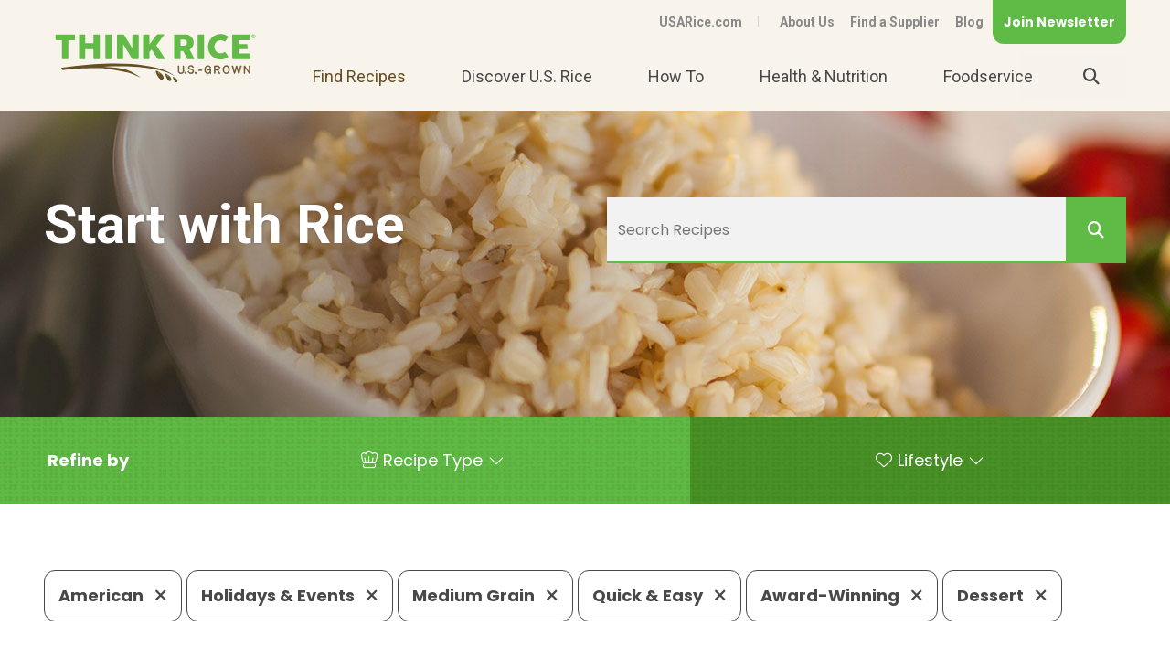

--- FILE ---
content_type: text/html; charset=utf-8
request_url: https://www.usarice.com/thinkrice/find-recipes?Keywords=&SortOrder=DESC&TypeFacet=&Categories=525ebdfc-90fb-6c0b-a573-ff0000bd767a&Categories=585ebdfc-90fb-6c0b-a573-ff0000bd767a&Categories=6f91bdfc-90fb-6c0b-a573-ff0000bd767a&Categories=ae84bdfc-90fb-6c0b-a573-ff0000bd767a&Categories=6791bdfc-90fb-6c0b-a573-ff0000bd767a&Categories=505ebdfc-90fb-6c0b-a573-ff0000bd767a
body_size: 6982
content:
 <!DOCTYPE html> <html class="no-js" lang="en"> <head> <meta charset="utf-8" /> <meta name="viewport" content="width=device-width, initial-scale=1" /> <meta http-equiv="X-UA-Compatible" content="IE=edge;chrome=1" /> <title>
	Find Recipes
</title> <!--[if lt IE 9]>
        <script src="/ResourcePackages/ThinkRice/assets/scripts/ie.min.js"></script>
    <![endif]--> <link href="/Stylesheets/ThinkRice/3d07bcfc-90fb-6c0b-a573-ff0000bd767a?version=424" rel="stylesheet" type="text/css" /> <link rel="icon" type="image/png" href="/images/default-source/think-rice/site-design/favicon.png" /> <!-- RD Font Awesome Pro --> <script src="https://kit.fontawesome.com/04eca5749e.js" crossorigin="anonymous"></script> <meta property="og:title" content="Find Recipes" /><meta property="og:description" content="Find delicious rice recipes for breakfast, lunch, dinner, dessert, and more." /><meta property="og:url" content="https://www.usarice.com/thinkrice/find-recipes" /><meta property="og:type" content="website" /><meta property="og:site_name" content="Default" /><link href="https://fonts.googleapis.com/css2?family=Poppins:ital,wght@0,400;0,700;1,400&amp;family=Roboto:wght@400;700&amp;display=swap" media="all" rel="stylesheet" type="text/css" /><script type="text/javascript">
<!-- Google Tag Manager -->
(function(w,d,s,l,i){w[l]=w[l]||[];w[l].push({'gtm.start':
new Date().getTime(),event:'gtm.js'});var f=d.getElementsByTagName(s)[0],
j=d.createElement(s),dl=l!='dataLayer'?'&l='+l:'';j.async=true;j.src=
'https://www.googletagmanager.com/gtm.js?id='+i+dl;f.parentNode.insertBefore(j,f);
})(window,document,'script','dataLayer','GTM-K2G6624');
<!-- End Google Tag Manager -->
</script><meta name="Generator" content="Sitefinity 13.3.7649.0 SE" /><link rel="canonical" href="https://www.usarice.com/thinkrice/find-recipes" /><meta name="viewport" content="width=device-width, initial-scale=1.0" /><script type="text/javascript">
	(function() {var _rdDeviceWidth = (window.innerWidth > 0) ? window.innerWidth : screen.width;var _rdDeviceHeight = (window.innerHeight > 0) ? window.innerHeight : screen.height;var _rdOrientation = (window.width > window.height) ? 'landscape' : 'portrait';})();
</script><meta name="description" content="Find delicious rice recipes for breakfast, lunch, dinner, dessert, and more." /><meta name="keywords" content="recipe, recipes, rice recipes, rice recipe, search recipes, recipe search, start with rice, usa rice recipes, think rice recipes, us rice, U.S. rice" /></head> <script src="/ScriptResource.axd?d=okuX3IVIBwfJlfEQK32K3qDCGhQU73zrHvvK1IZjedkU-Ss2IrDF2N4ZrGXfAYHeyDjHwH6XaWiBcCcdkOhfXsQoTFM0WOb-xyXsFkMKpoZvlKDVpWH9F7Lhh-O5krdCxYJRh-iq5SoEcAxeY0MsiIspZOxLrTLSU-t8-bXG14Vp7Ad7EB40ySbixlPRvCnJ0&amp;t=ffffffffc6a832bf" type="text/javascript"></script><script src="/ScriptResource.axd?d=EydukmxBmDstn7gSYzQESCKZP4I2CnpDAKAvOOF61ortt6hZH07dTGsIj1EwigPYpVjVKtEAcazDQz_sI3NBxJK6X8hy-Aj7Rld2Ye2dBDAprWjEHKod23_iUiYhTybCgeuu2CVdAGbCL-SycOTxysbi8AvsjNCZ3PmYbYZKmVQyj-oIg6R6G2rC5PkF4ilu0&amp;t=ffffffffc6a832bf" type="text/javascript"></script> <body data-waypoints="1px: is-scrolled"> <header class="page-header" role="banner"> <div class="page-bounds"> <div class="header-logo"> 

<div >
    <div class="sfContentBlock sf-Long-text" ><a href="/thinkrice/home"><img src="/images/default-source/think-rice/site-design/logo.svg?sfvrsn=d2f2d08d_4" alt="Think Rice Logo | Think Rice U.S.-Grown" title="Think Rice Logo | Think Rice U.S.-Grown" data-displaymode="Original" /></a></div>    
</div>


 </div> <button class="page-header__toggle">
                Menu
                <span class="toggle-indicator"> <span class="toggle-indicator__piece toggle-indicator__piece--1"></span> <span class="toggle-indicator__piece toggle-indicator__piece--2"></span> <span class="toggle-indicator__piece toggle-indicator__piece--3"></span> </span> </button> <div class="page-header__content"> <div class="header-utility"> 


<ul class="header-utility__list">
    <li class="header-utility__item ">
        <a href="/thinkrice/thinkrice-header-utility/usarice.com" target="_self">USARice.com</a>
    </li>
    <li class="header-utility__item ">
        <a href="/thinkrice/about-us" target="_self">About Us</a>
    </li>
    <li class="header-utility__item ">
        <a href="/thinkrice/thinkrice-header-utility/find-a-supplier" target="_blank">Find a Supplier</a>
    </li>
    <li class="header-utility__item ">
        <a href="/thinkrice/blog" target="_self">Blog</a>
    </li>
</ul>





<div >
    <div class="sfContentBlock sf-Long-text" ><div class="newsletter-button"><a href="#newsletter-modal" rel="modal:open" class="button button--utility">Join Newsletter</a></div></div>    
</div> </div> <div class="header-search"> 

<div >
    <div class="sfContentBlock sf-Long-text" ><form class="header-search__form" action="/thinkrice/search-results" role="search"><label title="Input for Site Search" class="header-search__label" for="header-search__input"><span class="fa fa-search"></span></label>
 <input type="text" id="header-search__input" class="header-search__input" name="keywords" placeholder="Search" /><button type="submit" class="header-search__submit" value="Search"><span class="fa fa-search"></span></button></form></div>    
</div> </div> <nav class="header-nav" role="navigation"> 


<ul>
    <li class="is-current ">
        <a href="/thinkrice/find-recipes" target="_self">
Find Recipes        </a>
    </li>
    <li class=" ">
        <a href="/thinkrice/discover-us-rice" target="_self">
Discover U.S. Rice        </a>
            <ul>
                        <li class=" ">
            <a href="/thinkrice/discover-us-rice/jasmine" target="_self">
Meet U.S. Jasmine            </a>
        </li>
        <li class=" ">
            <a href="/thinkrice/discover-us-rice/meet-us-rice-farmers" target="_self">
Meet U.S. Rice Farmers            </a>
        </li>
        <li class=" ">
            <a href="/thinkrice/discover-us-rice/sustainability" target="_self">
Sustainability            </a>
        </li>
        <li class=" ">
            <a href="/thinkrice/discover-us-rice/us-rice-varieties" target="_self">
U.S. Rice Varieties            </a>
        </li>
        <li class=" ">
            <a href="/thinkrice/discover-us-rice/where-rice-grows" target="_self">
Where Rice Grows            </a>
        </li>
        <li class=" ">
            <a href="/thinkrice/discover-us-rice/how-rice-grows" target="_self">
How Rice Grows            </a>
        </li>
        <li class=" ">
            <a href="/thinkrice/discover-us-rice/us-rice-facts" target="_self">
U.S. Rice Facts            </a>
        </li>

            </ul>
    </li>
    <li class=" ">
        <a href="/thinkrice/how-to" target="_self">
How To        </a>
            <ul>
                        <li class=" ">
            <a href="/thinkrice/how-to/how-to-cook-rice" target="_self">
How To Cook Rice            </a>
        </li>
        <li class=" ">
            <a href="/thinkrice/how-to/how-to-store-rice" target="_self">
How To Store Rice            </a>
        </li>
        <li class=" ">
            <a href="/thinkrice/how-to/how-to-choose-us-rice" target="_self">
How To Choose U.S. Rice            </a>
        </li>
        <li class=" ">
            <a href="/thinkrice/how-to/faqs" target="_self">
Frequently Asked Questions            </a>
        </li>

            </ul>
    </li>
    <li class=" ">
        <a href="/thinkrice/health-nutrition" target="_self">
Health &amp; Nutrition        </a>
            <ul>
                        <li class=" ">
            <a href="/thinkrice/health-nutrition/rice-nutrition" target="_self">
Rice Nutrition            </a>
        </li>
        <li class=" ">
            <a href="/thinkrice/health-nutrition/resources" target="_self">
Dietitian Resources            </a>
                <ul>
                            <li class=" ">
            <a href="/thinkrice/health-nutrition/resources/teaching-tools" target="_self">
Teaching Tools            </a>
        </li>
        <li class=" ">
            <a href="/thinkrice/health-nutrition/resources/rd-toolkit" target="_self">
Retail Dietitian Toolkit            </a>
        </li>

                </ul>
        </li>
        <li class=" ">
            <a href="/thinkrice/health-nutrition/research" target="_self">
Research            </a>
        </li>

            </ul>
    </li>
    <li class=" ">
        <a href="/thinkrice/foodservice" target="_self">
Foodservice        </a>
            <ul>
                        <li class=" ">
            <a href="/thinkrice/foodservice/why-rice" target="_self">
Why Rice            </a>
        </li>
        <li class=" ">
            <a href="/thinkrice/foodservice/resources" target="_self">
Foodservice Resources            </a>
        </li>
        <li class=" ">
            <a href="/thinkrice/foodservice/rescue" target="_self">
Rice to the Rescue            </a>
        </li>
        <li class=" ">
            <a href="/thinkrice/foodservice/rice-in-schools" target="_self">
Rice in Schools            </a>
                <ul>
                            <li class=" ">
            <a href="/thinkrice/foodservice/rice-in-schools/k12" target="_self">
K-12 Rice to the Rescue            </a>
        </li>
        <li class=" ">
            <a href="/thinkrice/foodservice/rice-in-schools/k-12-recipes" target="_self">
K-12 Recipes            </a>
        </li>
        <li class=" ">
            <a href="/thinkrice/foodservice/rice-in-schools/k-12-classroom-materials" target="_self">
K-12 Classroom Materials            </a>
        </li>
        <li class=" ">
            <a href="/thinkrice/foodservice/rice-in-schools/c-u-menu-ideas" target="_self">
C&amp;U Menu Ideas            </a>
        </li>

                </ul>
        </li>
        <li class=" ">
            <a href="/thinkrice/foodservice/farm-mill-tour" target="_self">
Farm &amp; Mill Tour            </a>
        </li>
        <li class=" ">
            <a href="/thinkrice/foodservice/culinary-classroom-guide" target="_self">
Culinary Classroom Guide            </a>
        </li>
        <li class=" ">
            <a href="/thinkrice/foodservice/gottagettabowl" target="_self">
Gotta Getta Bowl            </a>
        </li>

            </ul>
    </li>
</ul>






 </nav> </div> </div> </header> <div class="content" role="main" id="top"> <div class="page-bounds"> 
<div class="title-block no-margin" data-sf-element="Row">
    <div id="ContentPlaceholder_C003_Col00" class="sf_colsIn title-block__background" data-sf-element="Title Block Background" data-placeholder-label="Title Block Background">
    <img src="/images/default-source/site-design/interior-page-banners/cooked-rice.jpg?sfvrsn=dededb8d_4" title="cooked-rice" alt="Bowl of brown rice"
         
          />
 
    </div>
    <div id="ContentPlaceholder_C003_Col01" class="sf_colsIn title-block__content page-bounds" data-sf-element="Title" data-placeholder-label="Title"><div class="grid" data-sf-element="Row">
    <div id="ContentPlaceholder_C005_Col00" class="sf_colsIn grid__unit grid__unit--1-2-m" data-sf-element="Column 1" data-placeholder-label="Column 1">
<div >
    <div class="sfContentBlock sf-Long-text" ><h1 style="color:#ffffff;">Start with Rice</h1></div>    
</div>
    </div>
    <div id="ContentPlaceholder_C005_Col01" class="sf_colsIn grid__unit grid__unit--1-2-m" data-sf-element="Column 2" data-placeholder-label="Column 2">

<div class="recipes-search">
  <form action="/thinkrice/find-recipes" method="get" role="search">
    <input type="text" name="Keywords" class="recipes-search__input" placeholder="Search Recipes" value=""/>
    <button type="submit" class="recipes-search__submit">
      <i class="fa fa-search"></i>
    </button>
  </form>
</div>
    </div>
</div>

    </div>
</div>
<div id="SearchRefineDestination"></div>

<script type="text/javascript">
  // Relocate the search refine box
  window.addEventListener("DOMContentLoaded", function () {
    document.getElementById("SearchRefineDestination").appendChild(document.getElementById("SearchRefine"));
  });
</script>
<div id="SearchRefine" class="search-results__refine search-results__recipes">



    <div class="search-results__refine-params">




                <ul class="item-list item-list--compact">
                    
                </ul>
                <ul class="pattern-blocks">
                
                <li class="pattern-blocks__item">
                    <button type="button" class="recipes-search__toggle" data-toggle-target=".recipe-search__pane">
                        <text><strong>Refine by</strong></text>
                        <span class="toggle-indicator">
                            <span class="toggle-indicator__piece toggle-indicator__piece--1"></span>
                            <span class="toggle-indicator__piece toggle-indicator__piece--2"></span>
                            <span class="toggle-indicator__piece toggle-indicator__piece--3"></span>
                        </span>
                    </button>
                </li>

                <div class="recipe-search__pane">

                        <li class="pattern-blocks__item recipe-search__dropdown">

                                <p class="recipe-search__label recipe-search__Recipe Type">Recipe Type</p>
                                <div class="recipe-search__content">
                                                    <p class="item-list__link">
                                                        <a href="https://www.usarice.com:443/thinkrice/find-recipes?Keywords=&amp;SortOrder=DESC&amp;TypeFacet=&amp;Categories=525ebdfc-90fb-6c0b-a573-ff0000bd767a&amp;Categories=585ebdfc-90fb-6c0b-a573-ff0000bd767a&amp;Categories=6f91bdfc-90fb-6c0b-a573-ff0000bd767a&amp;Categories=ae84bdfc-90fb-6c0b-a573-ff0000bd767a&amp;Categories=6791bdfc-90fb-6c0b-a573-ff0000bd767a&amp;Categories=505ebdfc-90fb-6c0b-a573-ff0000bd767a&amp;Categories=6691bdfc-90fb-6c0b-a573-ff0000bd767a">At-Home </a>
                                                    </p>
                                </div>
                            
                        </li>
                        <li class="pattern-blocks__item recipe-search__dropdown">

                                <p class="recipe-search__label recipe-search__Lifestyle">Lifestyle</p>
                                <div class="recipe-search__content">
                                                    <p class="item-list__link">
                                                        <a href="https://www.usarice.com:443/thinkrice/find-recipes?Keywords=&amp;SortOrder=DESC&amp;TypeFacet=&amp;Categories=525ebdfc-90fb-6c0b-a573-ff0000bd767a&amp;Categories=585ebdfc-90fb-6c0b-a573-ff0000bd767a&amp;Categories=6f91bdfc-90fb-6c0b-a573-ff0000bd767a&amp;Categories=ae84bdfc-90fb-6c0b-a573-ff0000bd767a&amp;Categories=6791bdfc-90fb-6c0b-a573-ff0000bd767a&amp;Categories=505ebdfc-90fb-6c0b-a573-ff0000bd767a&amp;Categories=565ebdfc-90fb-6c0b-a573-ff0000bd767a">Gluten-Free </a>
                                                    </p>
                                                    <p class="item-list__link">
                                                        <a href="https://www.usarice.com:443/thinkrice/find-recipes?Keywords=&amp;SortOrder=DESC&amp;TypeFacet=&amp;Categories=525ebdfc-90fb-6c0b-a573-ff0000bd767a&amp;Categories=585ebdfc-90fb-6c0b-a573-ff0000bd767a&amp;Categories=6f91bdfc-90fb-6c0b-a573-ff0000bd767a&amp;Categories=ae84bdfc-90fb-6c0b-a573-ff0000bd767a&amp;Categories=6791bdfc-90fb-6c0b-a573-ff0000bd767a&amp;Categories=505ebdfc-90fb-6c0b-a573-ff0000bd767a&amp;Categories=ac84bdfc-90fb-6c0b-a573-ff0000bd767a">Vegetarian </a>
                                                    </p>
                                </div>
                            
                        </li>

                </div>

                </ul>
    </div>
</div>
<div class="search-results margin-top">
            <div class="group margin">
                                            <a href="https://www.usarice.com:443/thinkrice/find-recipes?Keywords=&amp;SortOrder=DESC&amp;TypeFacet=&amp;Categories=585ebdfc-90fb-6c0b-a573-ff0000bd767a&amp;Categories=6f91bdfc-90fb-6c0b-a573-ff0000bd767a&amp;Categories=ae84bdfc-90fb-6c0b-a573-ff0000bd767a&amp;Categories=6791bdfc-90fb-6c0b-a573-ff0000bd767a&amp;Categories=505ebdfc-90fb-6c0b-a573-ff0000bd767a" class="search-results__facet recipe-search__facet">American  <i class="fas fa-times"></i></a>
                    <a href="https://www.usarice.com:443/thinkrice/find-recipes?Keywords=&amp;SortOrder=DESC&amp;TypeFacet=&amp;Categories=525ebdfc-90fb-6c0b-a573-ff0000bd767a&amp;Categories=6f91bdfc-90fb-6c0b-a573-ff0000bd767a&amp;Categories=ae84bdfc-90fb-6c0b-a573-ff0000bd767a&amp;Categories=6791bdfc-90fb-6c0b-a573-ff0000bd767a&amp;Categories=505ebdfc-90fb-6c0b-a573-ff0000bd767a" class="search-results__facet recipe-search__facet">Holidays &amp; Events  <i class="fas fa-times"></i></a>
                    <a href="https://www.usarice.com:443/thinkrice/find-recipes?Keywords=&amp;SortOrder=DESC&amp;TypeFacet=&amp;Categories=525ebdfc-90fb-6c0b-a573-ff0000bd767a&amp;Categories=585ebdfc-90fb-6c0b-a573-ff0000bd767a&amp;Categories=ae84bdfc-90fb-6c0b-a573-ff0000bd767a&amp;Categories=6791bdfc-90fb-6c0b-a573-ff0000bd767a&amp;Categories=505ebdfc-90fb-6c0b-a573-ff0000bd767a" class="search-results__facet recipe-search__facet">Medium Grain  <i class="fas fa-times"></i></a>
                    <a href="https://www.usarice.com:443/thinkrice/find-recipes?Keywords=&amp;SortOrder=DESC&amp;TypeFacet=&amp;Categories=525ebdfc-90fb-6c0b-a573-ff0000bd767a&amp;Categories=585ebdfc-90fb-6c0b-a573-ff0000bd767a&amp;Categories=6f91bdfc-90fb-6c0b-a573-ff0000bd767a&amp;Categories=6791bdfc-90fb-6c0b-a573-ff0000bd767a&amp;Categories=505ebdfc-90fb-6c0b-a573-ff0000bd767a" class="search-results__facet recipe-search__facet">Quick &amp; Easy  <i class="fas fa-times"></i></a>
                    <a href="https://www.usarice.com:443/thinkrice/find-recipes?Keywords=&amp;SortOrder=DESC&amp;TypeFacet=&amp;Categories=525ebdfc-90fb-6c0b-a573-ff0000bd767a&amp;Categories=585ebdfc-90fb-6c0b-a573-ff0000bd767a&amp;Categories=6f91bdfc-90fb-6c0b-a573-ff0000bd767a&amp;Categories=ae84bdfc-90fb-6c0b-a573-ff0000bd767a&amp;Categories=505ebdfc-90fb-6c0b-a573-ff0000bd767a" class="search-results__facet recipe-search__facet">Award-Winning  <i class="fas fa-times"></i></a>
                    <a href="https://www.usarice.com:443/thinkrice/find-recipes?Keywords=&amp;SortOrder=DESC&amp;TypeFacet=&amp;Categories=525ebdfc-90fb-6c0b-a573-ff0000bd767a&amp;Categories=585ebdfc-90fb-6c0b-a573-ff0000bd767a&amp;Categories=6f91bdfc-90fb-6c0b-a573-ff0000bd767a&amp;Categories=ae84bdfc-90fb-6c0b-a573-ff0000bd767a&amp;Categories=6791bdfc-90fb-6c0b-a573-ff0000bd767a" class="search-results__facet recipe-search__facet">Dessert  <i class="fas fa-times"></i></a>
        </div>
                <ul class="item-list item-list--grid grid align-left margin-top-large">
                    <li class="item-list__item grid__unit grid__unit--1-2-m grid__unit--1-3-l">
                        
                        <a href="https://www.usarice.com/thinkrice/recipes/cinnamon-rice-pudding">
	                        <div class="card">

                                    <img src="https://www.usarice.com/images/default-source/think-rice/recipes/cinnamon-rice-pudding.jpg?sfvrsn=d254d18d_4" class="item-list__thumbnail" />

                               
	                        	<div class="item-list__content" data-height-group="recipe-card-title">
		                            <p class="item-list__title">Cinnamon Rice Pudding</p>
		                        </div>
	                            <span class="fal fa-arrow-right item-list__action"></span>
	                        </div>
                        </a>
                                           
                    </li>
            </ul>
</div>
<script type="text/javascript">
    function searchClicked(event) {
        var urlEL = document.getElementById("searchAgainURL");
        var textEL = document.getElementById("searchAgainText");
        if (null != urlEL && null != textEL) {
            var theKeywords = textEL.value;
            var theURL = urlEL.value;
            if (event && event.preventDefault) {
                event.preventDefault();
            } else {
                event.returnValue = false;
            }
            window.location = theURL + "?Keywords=" + theKeywords;
        }
    }
</script>


 </div> </div> <footer class="page-footer" role="contentinfo" id="footer"> <div class="page-bounds"> 

<div id="newsletter-modal" class="modal">
<script>(function(t,e,s,n){var o,a,c;t.SMCX=t.SMCX||[],e.getElementById(n)||(o=e.getElementsByTagName(s),a=o[o.length-1],c=e.createElement(s),c.type="text/javascript",c.async=!0,c.id=n,c.src="https://widget.surveymonkey.com/collect/website/js/tRaiETqnLgj758hTBazgd97e15uIPh9kzrS_2FztpfiofAJDftjs4_2FSQec5kMFWnnh.js",a.parentNode.insertBefore(c,a))})(window,document,"script","smcx-sdk");</script><a style="font: 12px Helvetica, sans-serif; color: #999; text-decoration: none;" href=www.surveymonkey.com> Create your own user feedback survey </a>
</div> <div class="footer-logo"> 

<div >
    <div class="sfContentBlock sf-Long-text" ><a href="/thinkrice/home"><img src="/images/default-source/think-rice/site-design/logo.svg?sfvrsn=d2f2d08d_4" alt="Think Rice Logo | Think Rice U.S.-Grown" title="Think Rice Logo | Think Rice U.S.-Grown" data-displaymode="Original" /></a></div>    
</div> </div> <div class="page-footer__content"> <div class="footer-contact"> 

<div >
    <div class="sfContentBlock sf-Long-text" ><p><strong>USA Rice</strong></p><p>2101 Wilson Boulevard, Ste 610, Arlington, VA 22201</p><p><a href="tel:7032362300">703-236-2300</a> <span class="footer-contact__phone"><a href="tel:18008887423">1-800-888-RICE(7423)</a></span> <span class="footer-contact__phone"><a href="tel:7032362310">703-236-2310 (TDD/TTY)</a></span></p></div>    
</div> </div> <div class="footer-social"> 

<div >
    <div class="sfContentBlock sf-Long-text" ><span class="screenreaders-only">Visit us on</span>
<a href="https://www.facebook.com/usarice" target="_blank" class="footer-social__icon"><span class="fab fa-facebook-f"></span><span class="screenreaders-only">Facebook</span></a>

<a href="https://twitter.com/think_rice" target="_blank" class="footer-social__icon"><span class="fa-brands fa-x-twitter"></span><span class="screenreaders-only">Twitter</span></a>

<a href="https://www.pinterest.com/usarice/" target="_blank" class="footer-social__icon"><span class="fab fa-pinterest-p"></span><span class="screenreaders-only">Pinterest</span></a>

<a href="https://www.instagram.com/think_rice/" target="_blank" class="footer-social__icon"><span class="fab fa-instagram"></span><span class="screenreaders-only">Instagram</span></a>

<a href="https://www.youtube.com/user/TheUsaRiceFederation" target="_blank" class="footer-social__icon"><span class="fab fa-youtube"></span><span class="screenreaders-only">YouTube</span></a></div>    
</div> </div> </div> <div class="footer-copyright"> <div class="page-bounds"> <div class="footer-copyright__text"> 

<div >
    <div class="sfContentBlock sf-Long-text" >&copy; 2020 USA Rice. All rights reserved. <span class="footer-copyright__disclaimer">USA Rice is an equal opportunity provider and employer.</span></div>    
</div> </div> <div class="footer-utility"> 

<ul class="footer-utility__list">
    <li class="footer-utility__item">
        <a href="/thinkrice/contact-us" target="_self">Contact Us</a>
    </li>
    <li class="footer-utility__item">
        <a href="/thinkrice/privacy-policy" target="_self">Privacy Policy</a>
    </li>
    <li class="footer-utility__item">
        <a href="/thinkrice/site-map" target="_self">Site Map</a>
    </li>
    <li class="footer-utility__item">
        <a href="/thinkrice/terms-of-use" target="_self">Terms of Use</a>
    </li>
</ul>




 </div> </div> </div> <!-- end footer-copyright --> </div> <!-- end .page-bounds --> </footer> 















<!-- Google Tag Manager (noscript) -->
<noscript><iframe src="https://www.googletagmanager.com/ns.html?id=GTM-K2G6624"
height="0" width="0" style="display:none;visibility:hidden"></iframe></noscript>
<!-- End Google Tag Manager (noscript) -->
<script src="//assets.adobedtm.com/175f7caa2b90/cde8909f05e3/launch-1706ee520cd5.min.js" async></script> <script type="text/javascript" src="/ResourcePackages/ThinkRice/assets/scripts/load-more.js"></script><script type="text/javascript" src="/ResourcePackages/ThinkRice/assets/scripts/polyfills.min.js"></script><script type="text/javascript" src="/ResourcePackages/ThinkRice/assets/scripts/lodash.custom.min.js"></script><script type="text/javascript" src="/ResourcePackages/ThinkRice/assets/scripts/scripts.js"></script><script type="text/javascript" src="/ResourcePackages/ThinkRice/assets/scripts/prism.min.js"></script><script type="text/javascript" src="/ResourcePackages/ThinkRice/assets/scripts/jquery.modal.js"></script> </body> </ht

--- FILE ---
content_type: text/html; charset=utf-8
request_url: https://www.surveymonkey.com/r/NPRN3GV?embedded=1
body_size: 12171
content:
<!DOCTYPE html><html lang="en"><head><meta charSet="utf-8"/><link rel="apple-touch-icon" href="/apple-touch-icon-precomposed.png"/><link rel="apple-touch-icon" sizes="57x57" href="/apple-touch-icon-57x57-precomposed.png"/><link rel="apple-touch-icon" sizes="60x60" href="/apple-touch-icon-60x60-precomposed.png"/><link rel="apple-touch-icon" sizes="72x72" href="/apple-touch-icon-72x72-precomposed.png"/><link rel="apple-touch-icon" sizes="76x76" href="/apple-touch-icon-76x76-precomposed.png"/><link rel="apple-touch-icon" sizes="114x114" href="/apple-touch-icon-114x114-precomposed.png"/><link rel="apple-touch-icon" sizes="120x120" href="/apple-touch-icon-120x120-precomposed.png"/><link rel="apple-touch-icon" sizes="144x144" href="/apple-touch-icon-144x144-precomposed.png"/><link rel="apple-touch-icon" sizes="152x152" href="/apple-touch-icon-152x152-precomposed.png"/><link rel="apple-touch-icon" sizes="180x180" href="/apple-touch-icon-180x180-precomposed.png"/><link rel="shortcut icon" href="////prod.smassets.net/assets/static/images/surveymonkey/favicon.ico"/><title>Sign up for our newsletter Survey</title><meta name="twitter:card" content="summary_large_image"/><meta name="viewport" content="width=device-width, initial-scale=1, user-scalable=yes"/><meta name="robots" content="noindex, follow"/><meta http-equiv="content-language" content="en-US"/><link rel="canonical" href="https://www.surveymonkey.com/r/NPRN3GV"/><link rel="stylesheet preload" as="style" data-href="https://fonts.googleapis.com/css?family=Roboto:300,400,700" data-optimized-fonts="true"/><meta name="next-head-count" content="19"/><link nonce="MGQ4MTAxMjEtNzVjOS00YzM2LWI0MjUtN2Y0MzZmMmU4MWZm" rel="preload" href="//prod.smassets.net/assets/smweb/_next/static/css/09b8ded99e3057ee.css" as="style"/><link nonce="MGQ4MTAxMjEtNzVjOS00YzM2LWI0MjUtN2Y0MzZmMmU4MWZm" rel="stylesheet" href="//prod.smassets.net/assets/smweb/_next/static/css/09b8ded99e3057ee.css" data-n-g=""/><link nonce="MGQ4MTAxMjEtNzVjOS00YzM2LWI0MjUtN2Y0MzZmMmU4MWZm" rel="preload" href="//prod.smassets.net/assets/smweb/_next/static/css/c3da3695a6fe8a3f.css" as="style"/><link nonce="MGQ4MTAxMjEtNzVjOS00YzM2LWI0MjUtN2Y0MzZmMmU4MWZm" rel="stylesheet" href="//prod.smassets.net/assets/smweb/_next/static/css/c3da3695a6fe8a3f.css" data-n-p=""/><link nonce="MGQ4MTAxMjEtNzVjOS00YzM2LWI0MjUtN2Y0MzZmMmU4MWZm" rel="preload" href="//prod.smassets.net/assets/smweb/_next/static/css/c66f189498306a9b.css" as="style"/><link nonce="MGQ4MTAxMjEtNzVjOS00YzM2LWI0MjUtN2Y0MzZmMmU4MWZm" rel="stylesheet" href="//prod.smassets.net/assets/smweb/_next/static/css/c66f189498306a9b.css" data-n-p=""/><noscript data-n-css="MGQ4MTAxMjEtNzVjOS00YzM2LWI0MjUtN2Y0MzZmMmU4MWZm"></noscript><script defer="" nonce="MGQ4MTAxMjEtNzVjOS00YzM2LWI0MjUtN2Y0MzZmMmU4MWZm" nomodule="" src="//prod.smassets.net/assets/smweb/_next/static/chunks/polyfills-42372ed130431b0a.js"></script><script src="//prod.smassets.net/assets/smweb/_next/static/chunks/webpack-8d8ce96edb15acfa.js" nonce="MGQ4MTAxMjEtNzVjOS00YzM2LWI0MjUtN2Y0MzZmMmU4MWZm" defer=""></script><script src="//prod.smassets.net/assets/smweb/_next/static/chunks/framework-5ddd597c94d4e4d0.js" nonce="MGQ4MTAxMjEtNzVjOS00YzM2LWI0MjUtN2Y0MzZmMmU4MWZm" defer=""></script><script src="//prod.smassets.net/assets/smweb/_next/static/chunks/main-6a8e4be21cba062a.js" nonce="MGQ4MTAxMjEtNzVjOS00YzM2LWI0MjUtN2Y0MzZmMmU4MWZm" defer=""></script><script src="//prod.smassets.net/assets/smweb/_next/static/chunks/pages/_app-8a687f484056e7aa.js" nonce="MGQ4MTAxMjEtNzVjOS00YzM2LWI0MjUtN2Y0MzZmMmU4MWZm" defer=""></script><script src="//prod.smassets.net/assets/smweb/_next/static/chunks/8174a357-73846c1f42d8a17d.js" nonce="MGQ4MTAxMjEtNzVjOS00YzM2LWI0MjUtN2Y0MzZmMmU4MWZm" defer=""></script><script src="//prod.smassets.net/assets/smweb/_next/static/chunks/e21ad0f8-5ea233d6f9e28b8f.js" nonce="MGQ4MTAxMjEtNzVjOS00YzM2LWI0MjUtN2Y0MzZmMmU4MWZm" defer=""></script><script src="//prod.smassets.net/assets/smweb/_next/static/chunks/65b91ebc-965b691cbb6b93f2.js" nonce="MGQ4MTAxMjEtNzVjOS00YzM2LWI0MjUtN2Y0MzZmMmU4MWZm" defer=""></script><script src="//prod.smassets.net/assets/smweb/_next/static/chunks/4a616997-2cb747ddd15b9067.js" nonce="MGQ4MTAxMjEtNzVjOS00YzM2LWI0MjUtN2Y0MzZmMmU4MWZm" defer=""></script><script src="//prod.smassets.net/assets/smweb/_next/static/chunks/928-82726ae9cb2e3902.js" nonce="MGQ4MTAxMjEtNzVjOS00YzM2LWI0MjUtN2Y0MzZmMmU4MWZm" defer=""></script><script src="//prod.smassets.net/assets/smweb/_next/static/chunks/501-2459f8c3b20b8378.js" nonce="MGQ4MTAxMjEtNzVjOS00YzM2LWI0MjUtN2Y0MzZmMmU4MWZm" defer=""></script><script src="//prod.smassets.net/assets/smweb/_next/static/chunks/882-d1af39e0df27d575.js" nonce="MGQ4MTAxMjEtNzVjOS00YzM2LWI0MjUtN2Y0MzZmMmU4MWZm" defer=""></script><script src="//prod.smassets.net/assets/smweb/_next/static/chunks/129-a5da6f9092270d08.js" nonce="MGQ4MTAxMjEtNzVjOS00YzM2LWI0MjUtN2Y0MzZmMmU4MWZm" defer=""></script><script src="//prod.smassets.net/assets/smweb/_next/static/chunks/266-90d83ab6ab0a1e91.js" nonce="MGQ4MTAxMjEtNzVjOS00YzM2LWI0MjUtN2Y0MzZmMmU4MWZm" defer=""></script><script src="//prod.smassets.net/assets/smweb/_next/static/chunks/29-a4c2efc663cf0273.js" nonce="MGQ4MTAxMjEtNzVjOS00YzM2LWI0MjUtN2Y0MzZmMmU4MWZm" defer=""></script><script src="//prod.smassets.net/assets/smweb/_next/static/chunks/714-6b13ac3aad745bfc.js" nonce="MGQ4MTAxMjEtNzVjOS00YzM2LWI0MjUtN2Y0MzZmMmU4MWZm" defer=""></script><script src="//prod.smassets.net/assets/smweb/_next/static/chunks/pages/r/surveyTaking/%5BcollectKey%5D-a8c13d07bdc5d993.js" nonce="MGQ4MTAxMjEtNzVjOS00YzM2LWI0MjUtN2Y0MzZmMmU4MWZm" defer=""></script><script src="//prod.smassets.net/assets/smweb/_next/static/respweb-dev/_buildManifest.js" nonce="MGQ4MTAxMjEtNzVjOS00YzM2LWI0MjUtN2Y0MzZmMmU4MWZm" defer=""></script><script src="//prod.smassets.net/assets/smweb/_next/static/respweb-dev/_ssgManifest.js" nonce="MGQ4MTAxMjEtNzVjOS00YzM2LWI0MjUtN2Y0MzZmMmU4MWZm" defer=""></script><style id="jss">[class*='smqr-'],[class*='smqr-']::before,[class*='smqr-']::after {
  margin: 0;
  padding: 0;
  box-sizing: border-box;
  list-style: none;
  -webkit-font-smoothing: antialiased;
}
@font-face {
  src: url(https://cdn.smassets.net/assets/static/fonts/national2/regular.woff) format('woff');
  src: url(https://cdn.smassets.net/assets/static/fonts/national2/regular.eot#iefix) format('embedded-opentype');
  font-family: 'National 2';
  font-weight: 400;
  font-display: swap;
  src: url(https://cdn.smassets.net/assets/static/fonts/national2/regular.woff2) format('woff2');
}
@font-face {
  src: url(https://cdn.smassets.net/assets/static/fonts/national2/medium.woff) format('woff');
  src: url(https://cdn.smassets.net/assets/static/fonts/national2/medium.eot#iefix) format('embedded-opentype');
  font-family: 'National 2';
  font-weight: 500;
  font-display: swap;
  src: url(https://cdn.smassets.net/assets/static/fonts/national2/medium.woff2) format('woff2');
}
[class*='wrench'], [class*='wrench']::before, [class*='wrench']::after {
  box-sizing: border-box;
  font-family: 'National 2', National2, 'Helvetica Neue', Helvetica, Arial, 'Hiragino Sans', 'Hiragino Kaku Gothic Pro', '游ゴシック', '游ゴシック体', YuGothic, 'Yu Gothic', 'ＭＳ ゴシック', 'MS Gothic', sans-serif;
  -webkit-font-smoothing: antialiased;
}
body {
  font-size: 16px;
}
.logo-0-2-63 {}
.logo-d0-0-2-64 {
  fill: #00bf6f;
  color: #00bf6f;
}
.skipLinks-0-2-23 {
  top: 0;
  clip: rect(0 0 0 0);
  left: 0;
  width: 1px;
  height: 1px;
  padding: 0;
  z-index: 999999;
  overflow: hidden;
  position: absolute;
  font-size: 16px;
  font-family: 'National 2', National2, 'Helvetica Neue', Helvetica, Arial, 'Hiragino Sans', 'Hiragino Kaku Gothic Pro', '游ゴシック', '游ゴシック体', YuGothic, 'Yu Gothic', 'ＭＳ ゴシック', 'MS Gothic', sans-serif;
  font-weight: 500;
  background-color: #fff;
}
.skipLinks-0-2-23:focus-within {
  clip: auto;
  width: 100%;
  height: auto;
  padding: 10px;
  position: fixed;
}
.skipLinks-0-2-23 > a {
  color: #007faa;
  margin-right: 8px;
  text-decoration: underline;
}
.skipLinks-0-2-23 > a:hover, .skipLinks-0-2-23 > a:focus {
  outline: 2px solid #007faa;
  outline-offset: 2px;
}
.richTextContent-0-2-47 a {
  color: blue;
  text-decoration: underline;
}
.richTextContent-0-2-47 ol {
  margin: 16px 0;
  padding: 0 0 0 40px;
  list-style-type: decimal;
}
.richTextContent-0-2-47 ul {
  margin: 16px 0;
  padding: 0 0 0 40px;
  list-style: disc outside none;
}
.richTextContent-0-2-47 p {
  margin: 13px 0;
}
.richTextContent-0-2-47 b {
  font-weight: bold;
}
.richTextContent-0-2-47 strong {
  font-weight: bold;
}
.richTextContent-0-2-47 em {
  font-style: italic;
}
.richTextContent-0-2-47 i {
  font-style: italic;
}
.richTextContent-0-2-47 big {
  font-size: larger;
}
.richTextContent-0-2-47 small {
  font-size: smaller;
}
.richTextContent-0-2-47 sup {
  top: -0.5em;
  position: relative;
  font-size: 75%;
  line-height: 0;
  vertical-align: baseline;
}
.richTextContent-0-2-47 iframe {
  border: 0;
  max-width: 100%;
}
.richTextContent-0-2-47 img {
  border: 0;
  height: auto;
  max-width: 100%;
  -ms-interpolation-mode: bicubic;
}
.richTextContent-0-2-47 span[data-tooltip] {
  cursor: pointer;
  display: inline;
  position: relative;
  border-bottom: 1px dashed;
  text-decoration: inherit;
}
.richTextContent-0-2-47 ul ul li {
  list-style: circle;
}
.richTextContent-0-2-47 a:hover {
  cursor: pointer;
}
.richTextContent-0-2-47 a:focus {
  outline: currentColor auto 1px;
}
.sm-surveyTitle-0-2-41 {
  color: rgba(96,187,70,1);
  margin: 0;
  font-size: 26px;
  font-style: normal;
  font-family: 'National 2', National2, 'Helvetica Neue', Helvetica, Arial, 'Hiragino Sans', 'Hiragino Kaku Gothic Pro', '游ゴシック', '游ゴシック体', YuGothic, 'Yu Gothic', 'ＭＳ ゴシック', 'MS Gothic', sans-serif;
  font-weight: 700;
  line-height: 1.25;
  padding-bottom: 24px;
  text-decoration: none;
}
.sm-surveyTitle-0-2-41 strong {
  font-weight: bold !important;
}
@media (max-width: 640px) {
  .sm-surveyTitle-0-2-41 {  }
}
  .sm-surveyTitleWrapper-0-2-42 {  }
  .sm-surveyTitleOuterWrapper-0-2-43 {  }
  .sm-surveyTitle-d0-0-2-44 {
    width: 100%;
    text-align: start;
  }
  .sm-surveyTitleWrapper-d1-0-2-45 {  }
  .sm-surveyTitleOuterWrapper-d2-0-2-46 {  }
  .sm-surveyAnchor-0-2-61 {
    font-size: inherit;
    font-family: inherit;
    font-weight: 400;
    -webkit-font-smoothing: antialiased;
  }
  .sm-surveyAnchor-0-2-61:hover, .sm-surveyAnchor-0-2-61:focus {
    outline: 1px solid rgba(72,72,72,1);
    box-shadow: 0 0 1px transparent;
    outline-offset: 1px;
  }
  .sm-surveyAnchor-d0-0-2-62 {
    color: ;
    text-decoration: none;
  }
  .sm-surveyAnchor-d0-0-2-62:hover, .sm-surveyAnchor-d0-0-2-62:focus {
    text-decoration: none;
  }
  .sm-surveyAnchor-d1-0-2-65 {
    color: rgb(51, 62, 72);
    text-decoration: underline;
  }
  .sm-surveyAnchor-d1-0-2-65:hover, .sm-surveyAnchor-d1-0-2-65:focus {
    text-decoration: underline;
  }
  .sm-surveyAnchor-d2-0-2-66 {
    color: rgb(51, 62, 72);
    text-decoration: underline;
  }
  .sm-surveyAnchor-d2-0-2-66:hover, .sm-surveyAnchor-d2-0-2-66:focus {
    text-decoration: underline;
  }
  .sm-surveyAnchor-d3-0-2-70 {
    color: rgb(51, 62, 72);
    text-decoration: none;
  }
  .sm-surveyAnchor-d3-0-2-70:hover, .sm-surveyAnchor-d3-0-2-70:focus {
    text-decoration: underline;
  }
  .sm-surveyAnchor-d4-0-2-71 {
    color: rgb(51, 62, 72);
    text-decoration: none;
  }
  .sm-surveyAnchor-d4-0-2-71:hover, .sm-surveyAnchor-d4-0-2-71:focus {
    text-decoration: underline;
  }
  .container-0-2-54 {
    margin: 0 auto;
    padding: 0;
    text-align: center;
  }
  .text-0-2-55 {  }
  .logo-0-2-56 {  }
  .logoContainer-0-2-57 {
    width: 157px;
    height: 23px;
    margin: 2px 0;
    display: block;
  }
  .imageLink-0-2-58 {
    display: inline-flex;
    padding: 0 25px;
    justify-content: center;
  }
  .text-d0-0-2-59 {
    color: rgb(51, 62, 72);
    width: 100%;
    margin: 0;
    display: inline-block;
    padding: 0;
    font-size: 12px;
    text-align: center;
    font-family: 'National 2', National2, 'Helvetica Neue', Helvetica, Arial, 'Hiragino Sans', 'Hiragino Kaku Gothic Pro', '游ゴシック', '游ゴシック体', YuGothic, 'Yu Gothic', 'ＭＳ ゴシック', 'MS Gothic', sans-serif;
    line-height: 15px;
  }
  .logo-d1-0-2-60 {
    width: 100%;
    height: 100%;
  }
  .sm-text-0-2-67 {
    font-size: 12px;
    font-weight: 400;
    line-height: 18px;
  }
  .sm-routerDebugInfo-0-2-68 {
    display: block;
    opacity: 0.1;
    text-align: center;
    word-break: break-all;
  }
  .sm-text-d0-0-2-69 {
    color: rgb(51, 62, 72);
  }
  .sm-privacyComponentContainer-0-2-53 {
    margin: 0 auto;
    text-align: center;
    padding-top: 80px;
  }
  .sm-surveyButton-0-2-50 {
    color: rgba(255,255,255,1);
    border: 1px solid transparent;
    cursor: pointer;
    height: auto;
    display: inline-flex;
    max-width: 100%;
    min-width: 60px;
    box-sizing: border-box;
    transition: outline-offset 0.2s linear;
    align-items: center;
    font-family: Roboto,Arial,Helvetica;
    border-radius: 2px;
    overflow-wrap: break-word;
    justify-content: center;
    text-decoration: none;
    background-color: rgba(96,187,70,1);
  }
  .sm-surveyButton-0-2-50:focus, .sm-surveyButton-0-2-50:hover {
    outline: 1px solid rgba(72,72,72,1);
    box-shadow: 0 0 4px transparent;
    outline-offset: 5px;
  }
  .sm-surveyButton-0-2-50[aria-disabled] {
    opacity: 0.6;
    pointer-events: none;
  }
  .sm-surveyButton-d0-0-2-51 {
    font-size: 15px;
    padding: 0 36px;
    min-height: 50px;
  }
  .sm-layoutContainer-0-2-24 {
    display: flex;
    min-height: 100vh;
    flex-direction: row;
  }
  .sm-layoutPartialContainer-0-2-25 {
    order: 1;
    width: 0%;
    height: 100%;
    position: relative;
    min-height: auto;
  }
  .sm-layoutPartialContainer-0-2-25:before {
    top: 0;
    width: 100%;
    height: 100%;
    content: "";
    display: block;
    z-index: -10;
    position: fixed;
    background: rgba(204,242,226,1) 50% 50%;
    min-height: auto;
    background-size: cover;
    background-image: linear-gradient(rgba(255,255,255,1), rgba(255,255,255,1));
  }
  .sm-layoutContentContainer-0-2-26 {
    order: 2;
    width: 100%;
    flex-grow: 0;
    box-sizing: border-box;
    min-height: 100%;
    font-family: Roboto,Arial,Helvetica;
  }
  .sm-layoutTopContainer-0-2-27 {  }
  .sm-layoutMainContainer-0-2-28 {
    margin: 0 auto;
    max-width: 896px;
  }
@media (min-width: 768px) {
  .sm-layoutMainContainer-0-2-28 {
    padding: 80px 140px 0 140px;
  }
}
@media (max-width: 768px) {
  .sm-layoutMainContainer-0-2-28 {
    padding: 80px 80px 0 80px;
  }
}
@media (max-width: 640px) {
  .sm-layoutMainContainer-0-2-28 {
    padding: 40px 40px 0 40px;
  }
}
  .sm-layoutLogoContainer-0-2-29 {
    padding: 8px 40px 0 40px;
  }
  .sm-layoutToolbarContainer-0-2-30 {
    width: 100%;
    display: flex;
    box-sizing: border-box;
    align-items: center;
    padding-top: 12px;
    padding-left: 0;
    padding-right: 12px;
    flex-direction: row;
  }
  .sm-layoutToolbarContainer-0-2-30 > *:not(:first-child) {
    margin-left: 10px;
    margin-right: 0;
  }
  .sm-footerPrivacyIconContainer-0-2-31 {
    display: flex;
    flex-direction: row;
  }
  .sm-layoutContainer-d0-0-2-32 {
    direction: ltr;
  }
  .sm-layoutToolbarContainer-d1-0-2-33 {
    justify-content: flex-end;
  }
  .sm-footerPrivacyIconContainer-d2-0-2-34 {
    justify-content: flex-end;
  }
  .smqr-gridRow-0-2-1 {
    gap: 20px;
    display: grid;
    max-width: 100%;
    margin-bottom: 40px;
  }
@media (max-width: 640px) {
  .smqr-gridRow-0-2-1 {
    grid-template-columns: minmax(auto, 100%);
  }
}
  .smqr-gridItem-0-2-2 {
    box-sizing: border-box;
  }
@media (max-width: 640px) {
  .smqr-gridItem-0-2-2 {
    width: 100% !important;
    padding-right: 0 !important;
  }
}
  .smqr-gridItem1Item-0-2-3 {
    width: 100%;
    grid-template-columns: minmax(0, 1fr);
  }
@media (min-width: 641px) {
  .smqr-gridItem2Items-0-2-4 {
    grid-template-columns: repeat(2, minmax(0, 1fr));
  }
}
@media (min-width: 641px) and (max-width: 1024px) {
  .smqr-gridItem3Items-0-2-5 {
    grid-template-columns: repeat(2, minmax(0, 1fr));
  }
}
@media (min-width: 1025px) {
  .smqr-gridItem3Items-0-2-5 {
    grid-template-columns: repeat(3, minmax(0, 1fr));
  }
}
@media (min-width: 641px) and (max-width: 1024px) {
  .smqr-gridItem4Items-0-2-6 {
    grid-template-columns: repeat(2, minmax(0, 1fr));
  }
}
@media (min-width: 1025px) {
  .smqr-gridItem4Items-0-2-6 {
    grid-template-columns: repeat(4, minmax(0, 1fr));
  }
}
  .sm-surveyHeaderContainer-0-2-5 {  }
  .sm-surveyToolbarContainer-0-2-6 {  }
  .sm-surveyTitleContainer-0-2-7 {  }
  .sm-pageHeaderContainer-0-2-8 {  }
  .sm-mainContainer-0-2-9 {
    outline: none;
  }
  .sm-layoutMainContainer-0-2-10 {  }
  .sm-questionContainer-0-2-11 {
    padding-top: 32px;
  }
  .sm-pageFooterContainer-0-2-12 {
    margin: 30px 0 24px;
  }
  .sm-pageNavigationContainer-0-2-13 {  }
  .sm-sronlyFocus-0-2-14 {  }
  .sm-sronlyFocus-0-2-14:not(:focus), .sm-sronlyFocus-0-2-14:not(:hover) {
    clip: rect(1px, 1px, 1px, 1px);
    width: 1px;
    height: 1px;
    padding: 0;
    overflow: hidden;
    clip-path: inset(50%);
  }
  .sm-routerDebugInfo-0-2-15 {
    display: block;
    opacity: 0.1;
    font-size: 12px;
    text-align: center;
    word-break: break-all;
    font-weight: 400;
    line-height: 18px;
  }
  .sm-pageDescriptionOkButton-0-2-16 {
    margin-top: 40px;
  }
  .sm-surveyFooterContainer-0-2-17 {
    padding: 0 0 40px 0;
  }
  .sm-classicProgressBarTop-0-2-18 {
    margin-bottom: 36px;
  }
  .sm-customThankyouContainer-0-2-19 {
    color: rgba(96,187,70,1);
    display: block;
    font-size: 18px;
    text-align: center;
  }
  .sm-surveyFooterContainer-d0-0-2-20 {
    margin-bottom: 0px;
  }
  .sm-pageNavigationContainer-0-2-48 {
    display: flex;
    flex-wrap: wrap;
    align-items: stretch;
    margin-right: -5px;
    justify-content: center;
  }
@media (max-width: 640px) {
  .sm-pageNavigationContainer-0-2-48 {
    margin-right: -10px;
  }
}
@media (max-width: 480px) {
  .sm-pageNavigationContainer-0-2-48 {
    flex-wrap: nowrap;
  }
}
  .sm-navButtons-0-2-49 {
    transition: all 0.2s linear;
    margin-right: 5px;
    margin-bottom: 10px;
  }
@media (max-width: 640px) {
  .sm-navButtons-0-2-49 {
    margin-right: 10px;
  }
}
@media (max-width: 480px) {
  .sm-navButtons-0-2-49 {
    flex-basis: 100%;
  }
}
  .surveyTitleContainerV2-0-2-21 {  }
  .surveyTitleContainerV2-d0-0-2-22 {
    padding-left: 40px;
    padding-right: 40px;
  }
  .seoBanner-0-2-1 {
    color: #ffffff;
    padding: 8px 2.2rem 6px;
    position: relative;
    font-size: 16px;
    font-family: 'National 2', National2, 'Helvetica Neue', Helvetica, Arial, 'Hiragino Sans', 'Hiragino Kaku Gothic Pro', '游ゴシック', '游ゴシック体', YuGothic, 'Yu Gothic', 'ＭＳ ゴシック', 'MS Gothic', sans-serif;
    font-weight: normal;
    line-height: 1.26;
    border-bottom: 1px solid #edeeee;
    background-color: #ffffff;
  }
  .embeddedContainer-0-2-2 {
    display: flex;
    flex-align: center;
    flex-justify: center;
    flex-direction: column;
  }
@media (min-width: 1200px) {
  .embeddedContainer-0-2-2 {
    flex-direction: row;
  }
}
  .seoBannerContents-0-2-3 {
    display: flex;
    align-items: center;
    padding-bottom: 0.5rem;
    justify-content: center;
  }
@media (min-width: 1200px) {
  .seoBannerContents-0-2-3 {
    padding-top: 1rem;
  }
}
  .closeXButton-0-2-4 {
    top: 0.625rem;
    right: 0.625rem;
    position: absolute;
  }
  .closeXButton-0-2-4 button {
    border: none;
    height: auto;
    padding: 0 !important;
  }
  .closeXButton-0-2-4 svg {
    width: 18px;
    height: 18px;
  }
  .smqr-richTextContent-0-2-31 a {
    color: blue;
    text-decoration: underline;
  }
  .smqr-richTextContent-0-2-31 ol {
    margin: 16px 0;
    padding: 0 0 0 40px;
    list-style-type: decimal;
  }
  .smqr-richTextContent-0-2-31 ul {
    margin: 16px 0;
    padding: 0 0 0 40px;
    list-style: disc outside none;
  }
  .smqr-richTextContent-0-2-31 p {
    margin: 13px 0;
  }
  .smqr-richTextContent-0-2-31 b {
    font-weight: bold;
  }
  .smqr-richTextContent-0-2-31 strong {
    font-weight: bold;
  }
  .smqr-richTextContent-0-2-31 em {
    font-style: italic;
  }
  .smqr-richTextContent-0-2-31 i {
    font-style: italic;
  }
  .smqr-richTextContent-0-2-31 big {
    font-size: larger;
  }
  .smqr-richTextContent-0-2-31 small {
    font-size: smaller;
  }
  .smqr-richTextContent-0-2-31 sup {
    top: -0.5em;
    position: relative;
    font-size: 75%;
    line-height: 0;
    vertical-align: baseline;
  }
  .smqr-richTextContent-0-2-31 iframe {
    border: 0;
    max-width: 100%;
  }
  .smqr-richTextContent-0-2-31 img {
    border: 0;
    height: auto;
    max-width: 100%;
    -ms-interpolation-mode: bicubic;
  }
  .smqr-richTextContent-0-2-31 span[data-tooltip] {
    cursor: pointer;
    display: inline;
    position: relative;
    border-bottom: 1px dashed;
    text-decoration: inherit;
  }
  .smqr-richTextContent-0-2-31 ul ul li {
    list-style: circle;
  }
  .smqr-richTextContent-0-2-31 a:hover {
    cursor: pointer;
  }
  .smqr-richTextContent-0-2-31 a:focus {
    outline: currentColor auto 1px;
  }
  .smqr-paddingBox-0-2-19 {  }
  .smqr-paddingBox-d0-0-2-20 {
    width: 100%;
    max-width: 100%;
    padding-top: 0;
    padding-left: 0;
    padding-right: 0;
    padding-bottom: 0;
  }
  .smqr-footerRow-0-2-13 {  }
  .smqr-containerStyles-0-2-14 {
    position: relative;
    transition: opacity 500ms ease-out;
  }
  .smqr-errorRow-0-2-15 {
    overflow: hidden;
  }
  .smqr-formReset-0-2-16 {
    border: 0;
    min-width: 0;
  }
  .smqr-headerRow-0-2-17 {
    width: 100%;
    margin-bottom: 24px;
  }
  .smqr-footerRow-d0-0-2-18 {
    padding-top: 20px;
  }
  .smqr-inputField-0-2-32 {
    color: rgba(72,72,72,1);
    width: 100%;
    border: 1px solid rgba(72,72,72,1);
    padding: 6px;
    font-size: 18px;
    max-width: 100%;
    transition: all 0.1s linear;
    font-family: Roboto,Arial,Helvetica;
    font-weight: 500;
    line-height: 1.5em;
    border-radius: 0px;
    background-color: #fff;
  }
@media only screen and (max-width: 1024px) {
  .smqr-inputField-0-2-32 {
    font-size: 16px;
  }
}
@media only screen and (min-width: 481px) {
  .smqr-inputField-0-2-32 {  }
}
  .smqr-inputField-0-2-32:focus, .smqr-inputField-0-2-32:hover {
    outline: 2px solid rgba(96,187,70,1);
    outline-offset: 0;
  }
  .smqr-inputField-0-2-32:read-only:not(:disabled) {
    color: #000;
    opacity: 0.5;
    border-color: transparent;
    background-color: rgba(0,0,0,0.05);
  }
  .smqr-inputField-0-2-32:disabled {
    opacity: 0.4;
  }
  .smqr-inputField-d0-0-2-33 {
    height: 50px;
  }
@media only screen and (min-width: 481px) {
  .smqr-inputField-d0-0-2-33 {
    width: calc(50ch + 12px);
  }
}
  .smqr-inputField-d2-0-2-34 {
    height: 50px;
  }
@media only screen and (min-width: 481px) {
  .smqr-inputField-d2-0-2-34 {
    width: calc(50ch + 12px);
  }
}
  .smqr-srOnly-0-2-21 {
    clip: rect(1px, 1px, 1px, 1px) !important;
    width: 1px !important;
    border: 0 !important;
    height: 1px !important;
    margin: -1px;
    padding: 0 !important;
    overflow: hidden !important;
    position: absolute !important;
    clip-path: inset(50%) !important;
    white-space: nowrap !important;
  }
  .smqr-addonContainer-0-2-22 {
    margin: 0 5px;
    display: inline-block;
    vertical-align: text-bottom;
  }
  .smqr-container-0-2-23 {
    display: flex;
    position: relative;
  }
  .smqr-questionNumber-0-2-24 {  }
  .smqr-questionTitle-0-2-25 {  }
  .smqr-requiredAsterisk-0-2-26 {  }
  .smqr-richText-0-2-27 {
    flex: 1 0;
    word-break: break-word;
  }
  .smqr-questionNumber-d0-0-2-28 {
    flex: 0 0;
    margin: 0 0.25em 0 0;
  }
  .smqr-questionTitle-d1-0-2-29 {
    color: rgba(72,72,72,1);
    margin: 0;
    font-size: 20px;
    word-wrap: break-word;
    font-style: normal;
    font-family: Roboto,Arial,Helvetica;
    font-weight: 300;
    line-height: 1.25;
    white-space: normal;
    text-decoration: none;
  }
  .smqr-requiredAsterisk-d2-0-2-30 {
    margin: 0 0.25em 0 0;
    display: inline-block;
  }
  .smqr-container-0-2-7 {  }
  .smqr-label-0-2-8 {  }
  .smqr-input-0-2-9 {  }
  .smqr-container-d0-0-2-10 {
    display: flex;
    word-break: break-word;
    margin-bottom: 7px;
    flex-direction: row;
  }
@media (max-width: 641px) {
  .smqr-container-d0-0-2-10 {
    flex-direction: column;
  }
}
  .smqr-label-d1-0-2-11 {
    flex: 0 0 20%;
    color: rgba(72,72,72,1);
    font-size: 18px;
    max-width: 20%;
    font-family: Roboto,Arial,Helvetica;
    font-weight: 300;
    margin-right: 7px;
  }
@media (max-width: 641px) {
  .smqr-label-d1-0-2-11 {
    margin: 0 0 2px 0;
    max-width: 100%;
    flex-basis: 100%;
  }
}
  .smqr-input-d3-0-2-12 {
    flex: none;
    width: calc(50ch + 12px);
    max-width: calc(50ch + 12px);
    margin-top: auto;
  }
@media (max-width: 641px) {
  .smqr-input-d3-0-2-12 {
    flex: auto;
  }
}
  .layoutTopContainerV2-0-2-35 {  }
  .layoutContentContainerV2-0-2-36 {  }
  .layoutPartialContainerV2-0-2-37 {  }
  .layoutPartialContainerV2-0-2-37:before {  }
  .layoutTopContainerV2-d0-0-2-38 {
    margin: 0 auto;
    background-color: #fff;
    max-width: 896px;
  }
  .layoutContentContainerV2-d1-0-2-39 {
    overflow-x: visible;
  }
  .layoutPartialContainerV2-d2-0-2-40 {  }
  .layoutPartialContainerV2-d2-0-2-40:before {  }</style></head><body style="margin:unset"><div id="__next"><div class="skipLinks-0-2-23"><a href="#main-content-299617803">Skip to content</a></div><div class="sm-layoutContainer-0-2-24 sm-layoutContainer-d0-0-2-32" id="survey_data" data-survey-format="CLASSIC" data-page-id="152078040"><div class="sm-layoutPartialContainer-0-2-25"></div><div class="sm-layoutContentContainer-0-2-26" id="survey-layout-content-container"><div class="sm-layoutTopContainer-0-2-27"></div><div class="sm-layoutMainContainer-0-2-28 sm-layoutMainContainer-0-2-10"><div id="survey-title-container-299617803" class="sm-surveyTitleContainer-0-2-7"><div class="sm-surveyTitleOuterWrapper-0-2-43 sm-surveyTitleOuterWrapper-d2-0-2-46"><div class="sm-surveyTitleWrapper-0-2-42 sm-surveyTitleWrapper-d1-0-2-45"><h1 id="survey-title-299617803" class="richTextContent-0-2-47 sm-surveyTitle-0-2-41 sm-surveyTitle-d0-0-2-44" translate="no" data-testid="SurveyTitleV2__Title">Sign up for our newsletter</h1></div></div></div><main id="main-content-299617803" class="sm-mainContainer-0-2-9" tabindex="-1"><div id="page-header-container-299617803"></div><form id="form-299617803" class="sm-questionContainer-0-2-11"><div data-testid="QuestionRowLayout__Test" class="smqr-gridRow-0-2-1 smqr-gridItem1Item-0-2-3"><div class="smqr-gridItem-0-2-2"><div id="view-594932869" data-testid="ClassicView__594932869"><div id="question-field-594932869" data-testid="MultipleTextbox" class="smqr-containerStyles-0-2-14"><div class="smqr-paddingBox-0-2-19 smqr-paddingBox-d0-0-2-20" data-testid="QuestionSpacing__paddingBox"><div id="error-row-594932869" class="smqr-errorRow-0-2-15"></div><fieldset class="smqr-formReset-0-2-16"><legend id="question-title-legend-594932869" class="smqr-headerRow-0-2-17" tabindex="-1"><div id="question-title-594932869" class="smqr-container-0-2-23 smqr-questionTitle-0-2-25 smqr-questionTitle-d1-0-2-29" translate="no"><span class="smqr-richTextContent-0-2-31 smqr-richText-0-2-27" translate="no">Sign up for USA Rice&rsquo;s quarterly newsletter for new recipes, industry news, rice resources, and more!</span></div></legend><div class="smqr-container-0-2-7 smqr-container-d0-0-2-10"><label class="smqr-label-0-2-8 smqr-label-d1-0-2-11" id="3917385075-label" for="3917385075"><span class="smqr-richTextContent-0-2-31" translate="no">Name</span></label><input type="text" class="smqr-inputField-0-2-32 smqr-inputField-d0-0-2-33 smqr-input-0-2-9 smqr-input-d3-0-2-12" aria-disabled="false" aria-required="false" aria-readonly="false" spellcheck="true" id="3917385075" aria-invalid="false" maxLength="20000"/></div><div class="smqr-container-0-2-7 smqr-container-d0-0-2-10"><label class="smqr-label-0-2-8 smqr-label-d1-0-2-11" id="3917385076-label" for="3917385076"><span class="smqr-richTextContent-0-2-31" translate="no">Email</span></label><input type="text" class="smqr-inputField-0-2-32 smqr-inputField-d2-0-2-34 smqr-input-0-2-9 smqr-input-d3-0-2-12" aria-disabled="false" aria-required="false" aria-readonly="false" spellcheck="true" id="3917385076" aria-invalid="false" maxLength="20000"/></div></fieldset></div></div></div></div></div></form><footer id="page-footer-container-299617803" class="sm-pageFooterContainer-0-2-12"><div id="view-pageNavigation" data-testid="ClassicView__pageNavigation"><div class="sm-pageNavigationContainer-0-2-48 sm-pageNavigationContainer-0-2-13"><button class="sm-surveyButton-0-2-50 sm-surveyButton-d0-0-2-51 sm-navButtons-0-2-49" type="button" translate="no">Done</button></div></div></footer></main><footer id="survey-footer-container-299617803" class="sm-surveyFooterContainer-0-2-17 sm-surveyFooterContainer-d0-0-2-20"><div class="sm-surveyFooter-0-2-52"><div class="container-0-2-54"><p class="text-0-2-55 text-d0-0-2-59">Powered by</p><a class="sm-surveyAnchor-0-2-61 sm-surveyAnchor-d0-0-2-62 imageLink-0-2-58" rel="noreferrer" target="_blank" href="https://www.surveymonkey.com/?ut_source=survey_poweredby_home" aria-label="Survey monkey logo" data-testid="FooterPoweredByLogoBlock__Logo"><span role="presentation" aria-hidden="true" class="logoContainer-0-2-57"><svg id="Layer_1" data-name="Layer 1" xmlns="http://www.w3.org/2000/svg" viewBox="0 0 505.84 75.76" class="logo-0-2-63 logo-d0-0-2-64 logo-0-2-56 logo-d1-0-2-60"><title>SurveyMonkey logo with text in primary</title><g id="_Group_" data-name="&lt;Group&gt;"><path id="_Compound_Path_" data-name="&lt;Compound Path&gt;" d="M144.72,87.19l4.12-4.9c3.73,3.23,7.45,5.06,12.29,5.06,4.23,0,6.9-1.95,6.9-4.9v-.11c0-2.78-1.56-4.28-8.79-6-8.29-2-13-4.45-13-11.63v-.11c0-6.67,5.56-11.29,13.3-11.29a21.58,21.58,0,0,1,14.13,4.9L170,63.44c-3.5-2.61-7-4-10.57-4-4,0-6.34,2.06-6.34,4.62v.11c0,3,1.78,4.34,9.23,6.12,8.23,2,12.52,5,12.52,11.4v.11c0,7.29-5.73,11.63-13.91,11.63A24,24,0,0,1,144.72,87.19Z" transform="translate(-31.32 -31.32)"></path><path id="_Compound_Path_2" data-name="&lt;Compound Path&gt;" d="M179.36,82.19V63.5h6.73V80.19c0,4.56,2.28,7.18,6.29,7.18S199,84.64,199,80.07V63.5h6.73V92.87H199v-3a11.58,11.58,0,0,1-9.18,3.64C183.2,93.48,179.36,89,179.36,82.19Z" transform="translate(-31.32 -31.32)"></path><path id="_Compound_Path_3" data-name="&lt;Compound Path&gt;" d="M212.93,63.5h6.73v4.9c1.83-4.4,5.23-5.68,10.4-5.45v6h-.39c-5.9,0-10,3.94-10,12.78V92.87h-6.73Z" transform="translate(-31.32 -31.32)"></path><path id="_Compound_Path_4" data-name="&lt;Compound Path&gt;" d="M232.46,63.5h7.23l7.9,20.44,8-20.44h7.06l-12,29.6h-6.06Z" transform="translate(-31.32 -31.32)"></path><path id="_Compound_Path_5" data-name="&lt;Compound Path&gt;" d="M262.66,78.29v-.11c0-8.4,6-15.3,14.35-15.3,9.35,0,14.08,7.34,14.08,15.8,0,.61-.06,1.22-.11,1.89H269.39c.72,4.78,4.12,7.46,8.46,7.46a10.67,10.67,0,0,0,8-3.51L289.75,88a14.86,14.86,0,0,1-12,5.5C269.23,93.53,262.66,87.36,262.66,78.29Zm21.75-2.17c-.44-4.34-3-7.73-7.45-7.73-4.12,0-7,3.17-7.62,7.73Z" transform="translate(-31.32 -31.32)"></path><path id="_Compound_Path_6" data-name="&lt;Compound Path&gt;" d="M326.76,53.93h7.29L345.9,73.79l11.85-19.86H365V92.87H358.2V64.94L345.9,84.75h-.22L333.5,65.05V92.87h-6.73Z" transform="translate(-31.32 -31.32)"></path><path id="_Compound_Path_7" data-name="&lt;Compound Path&gt;" d="M369.86,78.35v-.11a15.66,15.66,0,0,1,31.32-.11v.11a15.36,15.36,0,0,1-15.74,15.3A15.19,15.19,0,0,1,369.86,78.35Zm24.59,0v-.11c0-5.17-3.73-9.46-9-9.46s-8.85,4.23-8.85,9.35v.11c0,5.12,3.73,9.46,9,9.46C391,87.7,394.45,83.41,394.45,78.35Z" transform="translate(-31.32 -31.32)"></path><path id="_Compound_Path_8" data-name="&lt;Compound Path&gt;" d="M438.83,52.26h6.73V76.51l12.18-13h8.18l-11.68,12,12.07,17.41h-7.79l-8.85-12.68-4.12,4.28v8.4h-6.73Z" transform="translate(-31.32 -31.32)"></path><path id="_Compound_Path_9" data-name="&lt;Compound Path&gt;" d="M465.77,78.29v-.11c0-8.4,6-15.3,14.35-15.3,9.35,0,14.08,7.34,14.08,15.8,0,.61-.06,1.22-.11,1.89H472.5c.72,4.78,4.12,7.46,8.46,7.46a10.66,10.66,0,0,0,8-3.51L492.86,88a14.86,14.86,0,0,1-12,5.5C472.33,93.53,465.77,87.36,465.77,78.29Zm21.75-2.17c-.44-4.34-3-7.73-7.45-7.73-4.12,0-7,3.17-7.62,7.73Z" transform="translate(-31.32 -31.32)"></path><polygon id="_Path_" data-name="&lt;Path&gt;" points="283.41 32.18 275.28 52.21 267.21 32.18 260.2 32.18 271.77 60.87 265.73 75.75 272.74 75.75 290.42 32.18 283.41 32.18"></polygon><path id="_Compound_Path_10" data-name="&lt;Compound Path&gt;" d="M532.33,64a4.11,4.11,0,0,0-2,.52,3.79,3.79,0,0,0-1.52,1.49,4.24,4.24,0,0,0-.54,2,4.07,4.07,0,0,0,.53,2,3.79,3.79,0,0,0,1.5,1.49,4,4,0,0,0,4,0,3.78,3.78,0,0,0,1.49-1.49,4.07,4.07,0,0,0,0-4,3.69,3.69,0,0,0-1.51-1.49,4.16,4.16,0,0,0-2-.52m0-.8a4.9,4.9,0,0,1,2.37.63,4.35,4.35,0,0,1,1.81,1.78,4.8,4.8,0,0,1,0,4.82,4.56,4.56,0,0,1-1.79,1.79,4.87,4.87,0,0,1-2.4.63,5,5,0,0,1-2.41-.63,4.55,4.55,0,0,1-1.79-1.79,4.9,4.9,0,0,1-.63-2.39,4.79,4.79,0,0,1,.65-2.42,4.4,4.4,0,0,1,1.8-1.78,5,5,0,0,1,2.38-.63" transform="translate(-31.32 -31.32)"></path><g id="_Group_2" data-name="&lt;Group&gt;"><path id="_Compound_Path_11" data-name="&lt;Compound Path&gt;" d="M530.28,65.36h2.41a2.18,2.18,0,0,1,1.56.54,1.64,1.64,0,0,1,.45,1.17v0a1.62,1.62,0,0,1-1.28,1.64l1.46,2h-1.13l-1.33-1.89h-1.19v1.89h-1ZM532.62,68c.68,0,1.11-.36,1.11-.9v0c0-.58-.42-.9-1.12-.9h-1.38V68Z" transform="translate(-31.32 -31.32)"></path></g><polygon id="_Path_2" data-name="&lt;Path&gt;" points="486.52 32.18 478.39 52.21 470.31 32.18 463.31 32.18 474.88 60.87 468.84 75.75 475.85 75.75 493.53 32.18 486.52 32.18"></polygon><path id="_Compound_Path_12" data-name="&lt;Compound Path&gt;" d="M432,74.18V92.87h-6.73V76.18C425.24,71.62,423,69,419,69s-6.62,2.73-6.62,7.29V92.87H405.6V63.5h6.73v3a11.58,11.58,0,0,1,9.18-3.64C428.13,62.88,432,67.33,432,74.18Z" transform="translate(-31.32 -31.32)"></path></g><path id="_Compound_Path_13" data-name="&lt;Compound Path&gt;" d="M118.49,70.66a11.78,11.78,0,0,0-2.79.35,36,36,0,0,0-28.5-26.56c-.62-.11-1.18-.19-1.81-.27h0c.1-3.4.26-7.33,5.27-10.87l-.79-2s-9.75,3-10.88,11.37c-.49-2.27-5-5.11-7.28-5.65l-1.12,1.81a7.84,7.84,0,0,1,3.71,5.61h0A36,36,0,0,0,45.79,71a11.68,11.68,0,1,0,1.47,22.19,35.8,35.8,0,0,0,3.79,7.06l9.69-6.53-.08-.11a23.87,23.87,0,0,1-4.39-13c-.29-5.32,1-10.61,4.41-13.72,7-6,14.64-3.25,19.42,2.47h1.29c4.78-5.72,12.41-8.44,19.42-2.47,3.4,3.11,4.7,8.4,4.41,13.72a23.87,23.87,0,0,1-4.39,13l-.08.11,9.69,6.53a35.8,35.8,0,0,0,3.79-7.06,11.67,11.67,0,1,0,4.27-22.54ZM42.77,85.78a3.45,3.45,0,0,1,0-6.89,3.47,3.47,0,0,1,1.93.6,52.34,52.34,0,0,0,.37,5.41A3.45,3.45,0,0,1,42.77,85.78Zm75.95,0a3.45,3.45,0,0,1-2.3-.88,52.34,52.34,0,0,0,.37-5.41,3.44,3.44,0,0,1,5.37,2.86A3.44,3.44,0,0,1,118.71,85.78Z" transform="translate(-31.32 -31.32)"></path></svg></span></a><p class="text-0-2-55 text-d0-0-2-59">See how easy it is to <a class="sm-surveyAnchor-0-2-61 sm-surveyAnchor-d1-0-2-65" target="_blank" href="https://www.surveymonkey.com/product/surveys/?ut_source=survey_poweredby_howitworks" rel="noreferrer">create surveys</a> and <a class="sm-surveyAnchor-0-2-61 sm-surveyAnchor-d2-0-2-66" target="_blank" href="https://www.surveymonkey.com/product/forms/?ut_source=survey_poweredby_howitworks" rel="noreferrer">forms</a>.</p></div><div class="sm-privacyComponentContainer-0-2-53"><p class="sm-text-0-2-67 sm-text-d0-0-2-69"><a class="sm-surveyAnchor-0-2-61 sm-surveyAnchor-d3-0-2-70" rel="noreferrer" target="_blank" href="https://www.surveymonkey.com/mp/legal/privacy/?ut_source=survey_pp" data-testid="FooterPrivacyAndCookieNotice__Privacy" aria-label="SurveyMonkey Privacy Notice">Privacy</a> <!-- -->&amp;<!-- --> <a class="sm-surveyAnchor-0-2-61 sm-surveyAnchor-d4-0-2-71" rel="noreferrer" target="_blank" href="https://www.surveymonkey.com/mp/legal/cookies/?ut_source=survey_pp" data-testid="FooterPrivacyAndCookieNotice__Cookie" aria-label="SurveyMonkey Cookie Notice">Cookie Notice</a></p></div></div></footer></div></div></div></div><script id="__NEXT_DATA__" type="application/json" nonce="MGQ4MTAxMjEtNzVjOS00YzM2LWI0MjUtN2Y0MzZmMmU4MWZm">{"props":{"pageProps":{"staticData":{"user":{"isAuthenticated":false,"id":"1","username":null,"languageId":1,"package":"1","email":"","group":null,"hipaa":null,"session":null},"client-config":{"amplitudeToken":"beb247315464a13bc86a0940b8c9bf9f","loggingAPIPath":"/resp/api/logger","dataAnalyticsAPIPath":"/resp/api/metrics","dataAnalyticsLogsName":"unused","dataAnalyticsLogsPath":"unused/unused","gtmId":"GTM-NGMP3BG","amplitudeForceAnonymous":true,"assetsHost":"//prod.smassets.net","assetsPath":"/assets/smweb/"},"shareButtonKeys":{"facebookAppId":"127709503932081"},"environment":{"countryCode":"US","languageCode":"en","languageId":1,"slLanguageLocale":"en-US","ip":"18.216.181.201","subdomain":"www","domain":"surveymonkey","countryRegion":"","tld":"com"},"locale":{"isEUDC":false,"isEUSubdomain":false},"GDPR":{"isGDPRCountry":false,"hasGDPRConsent":true,"hasExplictlyDenied":false,"fidesBannerEnabled":false,"onetrustBannerEnabled":false},"pageRequestId":"Xc0GSOQ8XxYnWbAyRAVlMtuk8rvIlQLrqNk9zxMYEH3xC8FfOjDR8A=="},"authToken":"eyJhbGciOiJFUzI1NiIsImtpZCI6Im1JVVk5T1lUQkpxazRXZ0c5d0VtR2diQjdMSWt4Zy1WcDBvUDJOdDl5QUEifQ.eyJzdWIiOiJnVFdmY3ZVM3dmRC1yQUlwMHJoc1RnIiwiemlkIjoiUUlvUXFuaHB3ZkQzWDRONmc2dVR4dyJ9.UVIpn3zAByS4dYZq4jD6LGLn6K6d03KOJY0pYh35_4HJcLtauqyt1dGRcn0YmMO1k9cYM0rafM6ud9NzZCy7rg","translationData":{"localeCode":"en-US","languageCode":"en"},"smParam":null,"fetchServerSideDataSuccess":true,"spageSessionData":{"spageSession":{"surveyOwnerPackageId":"134","isSurveyEndPageEnabled":true,"pageIds":[152078040],"groupId":"517169","__typename":"SpageSessionResponse"}},"surveyPageData":{"surveyPage":{"id":"152078040","firstQuestionNumber":1,"heading":"","subHeading":"","position":1,"surveyData":"[base64]","visibleQuestionIds":["594932869"],"showDoneButton":true,"surveyPageQuestions":{"items":[{"id":"594932869","family":"OPEN_ENDED","hasPiping":false,"position":{"inPage":1,"inSurvey":1,"label":"1","pageId":"152078040","__typename":"QuestionPosition"},"heading":{"default":{"text":"Sign up for USA Rice\u0026rsquo;s quarterly newsletter for new recipes, industry news, rice resources, and more!","__typename":"QuestionHeading"},"assignments":[],"__typename":"QuestionHeadingConfiguration"},"variant":"MANY_FIELDS","layout":{"spacing":{"left":0,"right":0,"top":0,"bottom":0,"__typename":"QuestionLayoutSpacingOptions"},"charsCount":50,"placement":"NEW_ROW","labelWidthPercent":20,"width":{"width":100,"format":"PERCENT","__typename":"QuestionLayoutWidthOptions"},"__typename":"OpenEndedMultiLayoutOptions"},"required":null,"answers":[{"id":"3917385075","visible":true,"label":"Name","__typename":"ChoiceAnswer"},{"id":"3917385076","visible":true,"label":"Email","__typename":"ChoiceAnswer"}],"fieldSets":[{"id":"3917385075","visible":true,"label":"Name","__typename":"FieldSet"},{"id":"3917385076","visible":true,"label":"Email","__typename":"FieldSet"}],"validation":null,"sumValidation":null,"__typename":"OpenEndedManyFieldsQuestionQM"}],"__typename":"SurveyQuestionListQM"},"__typename":"CurrentPage"},"surveyData":"[base64]","visibleQuestionIds":["594932869"]},"surveyData":"[base64]","visibleQuestionIds":["594932869"],"surveyTheme":{"id":"8887709","isAccessible":false,"isCustomTheme":true,"isStockTheme":false,"isTeamTheme":false,"name":"Think Rice Survey Theme","version":"V3","layout":"BACKGROUND_FULL_TEXT_CENTER","surveyPage":{"overlayColor":"rgba(204,242,226,1.0)","__typename":"SurveyPageStyle"},"surveyTitle":{"color":null,"fontSize":26,"fontFamily":"National2","fontWeight":"BOLD","fontStyle":"NORMAL","textDecoration":"NONE","backgroundColor":null,"backgroundImage":{"url":null,"__typename":"Image"},"__typename":"CommonStyle"},"pageTitle":{"color":null,"fontSize":24,"fontFamily":"National2","fontWeight":"REGULAR","fontStyle":"NORMAL","textDecoration":"NONE","backgroundColor":null,"backgroundImage":{"url":null,"__typename":"Image"},"__typename":"CommonStyle"},"questionTitle":{"color":null,"fontSize":20,"fontFamily":"Roboto,Arial,Helvetica","fontWeight":"LIGHT","fontStyle":"NORMAL","textDecoration":"NONE","backgroundColor":null,"backgroundImage":{"url":null,"__typename":"Image"},"__typename":"CommonStyle"},"questionBody":{"highlightColor":"rgba(208,210,211,1)","fontFamily":"Roboto,Arial,Helvetica","fontSize":18,"fontStyle":"NORMAL","fontWeight":"LIGHT","textDecoration":"NONE","__typename":"QuestionBodyStyle"},"button":{"color":null,"fontSize":15,"fontFamily":"National2","fontWeight":"REGULAR","fontStyle":null,"textDecoration":null,"backgroundColor":null,"backgroundImage":{"url":null,"__typename":"Image"},"__typename":"CommonStyle"},"error":{"color":null,"fontSize":16,"fontFamily":"Roboto,Arial,Helvetica","fontWeight":"LIGHT","fontStyle":"NORMAL","textDecoration":"NONE","backgroundColor":null,"backgroundImage":{"url":null,"__typename":"Image"},"__typename":"CommonStyle"},"progressBarStyle":null,"persistentProgressBar":null,"progressBarIndicator":null,"pageDescription":null,"logoStyle":null,"artifacts":{"background":{"url":null,"__typename":"Image"},"title":{"url":null,"__typename":"Image"},"__typename":"SurveyThemeImages"},"selectedColorPalette":{"titleColor":"rgba(96,187,70,1)","questionColor":"rgba(72,72,72,1)","answerColor":"rgba(72,72,72,1)","primaryAccentColor":"rgba(96,187,70,1)","secondaryAccentColor":"rgba(255,255,255,1)","primaryBackgroundColor":"rgba(255,255,255,1)","secondaryBackgroundColor":"rgba(204,242,226,1)","__typename":"ColorPalette"},"surveyContainer":null,"__typename":"SurveyTheme"},"respondentData":null,"collector":{"id":"398961945","surveyId":"299617803","editResponseType":"UNTIL_COMPLETE","isAnonymous":false,"isUserCanned":false,"surveyResultsUrl":null,"allowMultipleResponses":true,"ipAddressFilter":null,"surveyEndPageOptions":{"completionUrl":"https://www.surveymonkey.com","redirectType":"URL","__typename":"CollectorWeblink"},"isClosed":false,"createdAt":"2021-01-12T23:50:00.000Z","type":"POPUP","responseCount":408,"status":"OPEN","subdomain":"www","fqdn":"www.surveymonkey.com","weblink":null,"popup":{"popupType":"EMBEDDED","__typename":"CollectorPopup"},"facebook":null,"closedPage":{"closedMessage":"This survey is currently closed.  Please contact the author of this survey for further assistance.","__typename":"CollectorClosedPage"},"thankYouPage":{"isEnabled":false,"message":"Thank you for submitting your responses!","__typename":"CollectorThankYouPage"},"disqualificationPage":{"defaultMessage":"Thank you for completing our survey!","message":"Thank you for completing our survey!","type":"message","url":"https://www.surveymonkey.com","__typename":"CollectorDisqualificationPage"},"confirmationEmailEnabled":null,"customMetaData":null,"passwordOptions":{"isEnabled":false,"__typename":"CollectorPasswordOptions"},"__typename":"Collector"},"existingResponses":[],"survey":{"id":"299617803","isQuiz":false,"title":"Sign up for our newsletter","titleHTML":"Sign up for our newsletter","format":"CLASSIC","questionCount":1,"answerableQuestionCount":1,"userId":"52816937","version":43,"generatedCategory":{"id":null,"__typename":"GeneratedSurveyCategory"},"language":{"id":"1","name":"English","code":"en","__typename":"Language","overriddenCode":"en","overriddenId":"1"},"defaultSurveyLanguage":{"id":"1","name":"English","displayName":"English","code":"en","__typename":"LanguageTag"},"availableSurveyLanguages":[],"pages":{"totalCount":1,"__typename":"SurveyPageList"},"quizOptions":{"showResults":false,"__typename":"SurveyQuizOptions"},"navigation":{"ok":{"label":"OK","__typename":"SurveyButton"},"previous":{"label":"Prev","__typename":"SurveyButton"},"next":{"label":"Next","__typename":"SurveyButton"},"done":{"label":"Done","__typename":"SurveyButton"},"__typename":"SurveyNavigation"},"design":{"surveyTitle":{"enabled":true,"horizontalAlignment":"LEFT","__typename":"SurveyTitle"},"showPageTitles":false,"showPageNumbers":false,"footer":{"enabled":true,"grayscale":false,"__typename":"SurveyFooter"},"progressBar":{"enabled":false,"position":"DISABLED","showPercent":false,"showPageNumber":false,"__typename":"SurveyProgressBar"},"logo":{"enabled":false,"height":null,"verticalAlignment":null,"width":null,"size":null,"image":null,"__typename":"SurveyLogo"},"questionNumbering":{"enabled":false,"type":"DISABLED","__typename":"SurveyQuestionNumbering"},"showRequiredQuestionAsterisks":true,"themeId":"8887709","__typename":"SurveyDesign"},"introText":"","__typename":"Survey"},"collectorKey":"NPRN3GV","encryptedSmSubject":null,"endPageUrl":"https://www.surveymonkey.com/survey-thanks","isEndPageUrlExternal":false,"hasSurveyVersionChanged":false,"pageOptions":{"reqLocale":"en","slLanguageLocale":"en-US","languageCode":"en","languageId":"1","tier":"","logo":"","surveyId":null,"collectorId":"398961945","collectorKey":"","hasStandard":false,"subDomain":"www","canonical":"https://www.surveymonkey.com/r/NPRN3GV","canonicalHostname":"https://www.surveymonkey.com","randomNumber":0.35249866483558406,"isExistingUser":false,"firstQuestionResponse":null,"recipientId":null,"inEmailResponseCaptureEnabled":false,"isWhiteLabel":false,"isGovernment":false,"isNonBrandedSmParam":false,"isEmbeddedSmParam":false,"isKiosk":false,"isBasicEndpageGroup":false,"baseLanguageId":"1","collectorAllowMultipleResponses":true,"encryptedSmParam":"[base64]","shouldShowSurveyTaken":false,"shouldShowSurveyClosed":false,"shouldRemoveRPCookie":false,"encryptedCookieValue":null},"spageGoogleFontsLink":"https://fonts.googleapis.com/css?family=Roboto:300,400,700","shouldIndexPage":false,"layout":{"variant":"SurveyMonkey","options":{"actionFlow":"SurveyTaking","pageId":"SurveyTaking","legacyWeb":"responseweb","includeHeader":false,"includeFooter":false}},"respondent":null,"rum":{"enabled":true,"cdn":{"version":"latest","integrity":""},"settings":{"app":"respweb","beaconUrl":"https://rum-ingest.us1.signalfx.com/v1/rum","rumAuth":"OCrwYn6e-K-2HPcOrYlKvg","environment":"prod","version":"main-20260114-20486","sampleRate":1,"debug":false,"instrumentations":{"interactions":false}}}},"__N_SSP":true},"page":"/r/surveyTaking/[collectKey]","query":{"embedded":"1","collectKey":"NPRN3GV"},"buildId":"respweb-dev","assetPrefix":"//prod.smassets.net/assets/smweb","isFallback":false,"gssp":true,"scriptLoader":[]}</script></body></html>

--- FILE ---
content_type: text/css; charset=utf-8
request_url: https://www.usarice.com/Stylesheets/ThinkRice/3d07bcfc-90fb-6c0b-a573-ff0000bd767a?version=424
body_size: 29565
content:
@charset "UTF-8";


/*! ---------- =fontello custom icons ---------- */
@font-face {
  font-family: 'fontello';
  src: url('/ResourcePackages/ThinkRice/assets/font/fontello.eot?46302144');
  src: url('/ResourcePackages/ThinkRice/assets/font/fontello.eot?46302144#iefix') format('embedded-opentype'),
       url('/ResourcePackages/ThinkRice/assets/font/fontello.woff2?46302144') format('woff2'),
       url('/ResourcePackages/ThinkRice/assets/font/fontello.woff?46302144') format('woff'),
       url('/ResourcePackages/ThinkRice/assets/font/fontello.ttf?46302144') format('truetype'),
       url('/ResourcePackages/ThinkRice/assets/font/fontello.svg?46302144#fontello') format('svg');
  font-weight: normal;
  font-style: normal;
}
/* Chrome hack: SVG is rendered more smooth in Windozze. 100% magic, uncomment if you need it. */
/* Note, that will break hinting! In other OS-es font will be not as sharp as it could be */
/*
@media screen and (-webkit-min-device-pixel-ratio:0) {
  @font-face {
    font-family: 'fontello';
    src: url('/ResourcePackages/ThinkRice/assets/font/fontello.svg?46302144#fontello') format('svg');
  }
}
*/
 
 [class^="icon-"]:before, [class*=" icon-"]:before {
  font-family: "fontello";
  font-style: normal;
  font-weight: normal;
  speak: never;
 
  display: inline-block;
  text-decoration: inherit;
  width: 1em;
  margin-right: .2em;
  text-align: center;
  /* opacity: .8; */
 
  /* For safety - reset parent styles, that can break glyph codes*/
  font-variant: normal;
  text-transform: none;
 
  /* fix buttons height, for twitter bootstrap */
  line-height: 1em;
 
  /* Animation center compensation - margins should be symmetric */
  /* remove if not needed */
  margin-left: .2em;
 
  /* you can be more comfortable with increased icons size */
  /* font-size: 120%; */
 
  /* Font smoothing. That was taken from TWBS */
  -webkit-font-smoothing: antialiased;
  -moz-osx-font-smoothing: grayscale;
 
  /* Uncomment for 3D effect */
  /* text-shadow: 1px 1px 1px rgba(127, 127, 127, 0.3); */
}
 
.icon-bowl:before { content: '\e800'; } /* '' */
.icon-bowl-alt:before { content: '\e801'; } /* '' */
.icon-usa-map:before { content: '\e802'; } /* '' */
.icon-rice-grains:before { content: '\e803'; } /* '' */
.icon-rice:before { content: '\e804'; } /* '' */



/*!
 * Common colors and constants
 * ===========================
 *
 * Text sizing
 * -----------
 * Body copy: 18px
 * Line height / baseline grid: 24px
 * H6: 20px
 * H5: 23px
 * H4: 28px
 * H3: 35px
 * H2: 45px
 * H1: 60px
 * Small or secondary: 16px, 14px
 *
 * Text colors
 * -----------
 * Copy: #484848
 * Titles: #484848
 *
 * Theme colors
 * ------------
 * Primary (Green): #60bb46
 *   Tint: #86cd71
 *   Shade: #499227
 * Accent (Blue): #09587f
 *   Tint: #1373a3
 *   Shade: #083c56
 * Action (Tan): #f8f3eb
 *   Tint: #fbf7f2
 *   Shade: #644e25
 *
 * Other colors
 * ------------
 * Page background: #ffffff
 * Light wash: #fffcf7
 * Mid wash: #f8f3eb
 * Dark wash: #09587f
 * Warnings: #E74C3C
 *
 * Measurements
 * ------------
 * Maximum page width: 1280px
 *
 * Breakpoints
 * -----------
 * Small: 480px
 * Medium: 768px
 * Large: 960px
 * Widescreen: 1376px
 */


/*! ---------- =reset ---------- */

* {
  margin: 0;
  padding: 0;
  border: 0;
  outline: 0;
  font-size: 100%;
  vertical-align: baseline;
  background: transparent;
  box-sizing: border-box;
}

ul {
  list-style: disc;
}

blockquote,
q {
  quotes: none;
}
blockquote:before,
blockquote:after,
q:before,
q:after {
  content: '';
  content: none;
}

img {
  -ms-interpolation-mode: bicubic;
  display: block;
  max-width: 100%;
  margin: 0 auto;
}

article,
aside,
details,
figcaption,
figure,
footer,
header,
hgroup,
main,
nav,
section,
summary {
  display: block;
}

audio,
canvas,
progress,
video {
  display: inline-block;
  vertical-align: baseline;
}
audio:not([controls]) {
  display: none;
  height: 0;
}

[hidden],
template {
  display: none;
}

a:active,
a:hover {
  outline: 0;
}

abbr[title] {
  border-bottom: 1px dotted;
}

b,
strong {
  font-weight: bold;
}

dfn {
  font-style: italic;
}

mark {
  background: #ff0;
  color: #000;
}

small {
  font-size: 80%;
}

sub,
sup {
  font-size: 75%;
  line-height: 0;
  position: relative;
  vertical-align: baseline;
}
sup {
  top: -0.5em;
}
sub {
  bottom: -0.25em;
}

img {
  border: 0;
}

svg:not(:root) {
  overflow: hidden;
}

hr {
  box-sizing: content-box;
  height: 0;
  margin: 48px 0;
  border-bottom: 1px solid #f8f3eb;
}

pre {
  overflow: auto;
}
code,
kbd,
pre,
samp {
  font-family: monospace, monospace;
  font-size: 1em;
}

button,
input,
optgroup,
select,
textarea {
  color: inherit;
  font: inherit;
}
button {
  overflow: visible;
}
button,
select {
  text-transform: none;
}
button,
html input[type="button"],
input[type="reset"],
input[type="submit"] {
  -webkit-appearance: button;
  cursor: pointer;
}
button[disabled],
html input[disabled] {
  cursor: default;
}
button::-moz-focus-inner,
input::-moz-focus-inner {
  border: 0;
}
input {
  line-height: normal;
}
input[type="checkbox"],
input[type="radio"] {
  box-sizing: border-box;
}
input[type="number"]::-webkit-inner-spin-button,
input[type="number"]::-webkit-outer-spin-button {
  height: auto;
}
input[type="search"] {
  -webkit-appearance: textfield;
  box-sizing: content-box;
}
input[type="search"]::-webkit-search-cancel-button,
input[type="search"]::-webkit-search-decoration {
  -webkit-appearance: none;
}

fieldset {
  border: 1px solid #c0c0c0;
  margin: 0 2px;
  padding: 0.35em 0.625em 0.75em;
}

legend {
  border: 0;
}

textarea {
  overflow: auto;
}

optgroup {
  font-weight: bold;
}

table {
  border-collapse: collapse;
  border-spacing: 0;
}


/*! ---------- =typography ---------- */

body {
  font: 18px/24px "Poppins", Helvetica, Arial, sans-serif;
  color: #484848;
  -webkit-text-size-adjust: 100%;
  -ms-text-size-adjust: 100%;
}

p,
ol,
ul,
h1,
h2,
h3,
h4,
h5,
h6 {
  margin-bottom: 24px;
}
p:last-child,
ol:last-child,
ul:last-child,
h1:last-child,
h2:last-child,
h3:last-child,
h4:last-child,
h5:last-child,
h6:last-child {
  margin-bottom: 0;
}
p,
ol,
ul {
  orphans: 2;
  widows: 2;
}
ol,
ul {
  margin-left: 2em;
}
h1,
h2,
h3,
h4,
h5,
h6 {
  font-family: "Roboto", "Poppins", Helvetica, Arial, sans-serif;
  text-rendering: optimizeLegibility;
  color: #484848;
}
h1 img,
h2 img,
h3 img,
h4 img,
h5 img,
h6 img {
  display: inline-block;
  vertical-align: middle;
}
h1 small,
h2 small,
h3 small,
h4 small,
h5 small,
h6 small {
  display: block;
}
h1 {
  font-size: 60px;
  line-height: 60px;
}

@media (max-width: 767px) {
  h1 {
    font-size: 45px;
    line-height: 48px;
  }
}

@media (max-width: 479px) {
  h1 {
    font-size: 35px;
    line-height: 36px;
  }
}

h2 {
  font-size: 45px;
  line-height: 48px;
}

@media (max-width: 767px) {
  h2 {
    font-size: 35px;
    line-height: 36px;
  }
}

h3 {
  font-size: 35px;
  line-height: 36px;
}

@media (max-width: 767px) {
  h3 {
    font-size: 28px;
    line-height: 36px;
  }
}

h4 {
  font-size: 28px;
  line-height: 36px;
}
h5 {
  font-size: 23px;
  line-height: 24px;
}
h6 {
  font-size: 20px;
  line-height: 24px;
}

.text-size {
  font-size: 18px !important;
  line-height: 24px;
}

.align-left {
  text-align: left;
}

.align-center {
  text-align: center;
}

.align-right {
  text-align: right;
}

.note {
  font-family: "Poppins", Helvetica, Arial, sans-serif;
  font-size: 80%;
  opacity: 0.8;
}
pre + .note,
input + .note,
textarea + .note {
  margin-top: -12px;
}

.highlight {
  color: #09587f;
}

.warn {
  color: #e74c3c;
}

.type-family-sample {
  font-size: 35px;
  line-height: 36px;
}


/*! ---------- =common =components ---------- */

a {
  text-decoration: none;
  color: #60bb46;
}
a:hover,
a:focus {
  color: #09587f;
}
a,
button {
  transition: color 0.15s ease-out,
                background-color 0.15s ease-out,
                border 0.15s ease-out,
                box-shadow 0.15s ease-out,
                opacity 0.15s ease-out;
}

.more {
  display: inline-block;
  font-weight: 700;
}
.more .fa-arrow-right {
  margin-left: 0.3em;
  transition: transform 0.15s ease-out;
}
.more:hover .fa-arrow-right,
.more:focus .fa-arrow-right {
  -ms-transform: translateX(0.2em);
  transform: translateX(0.2em);
}

.img-left,
.img-right {
  display: block;
  max-width: 40%;
  margin: 0 0 12px;
}
.img-left img,
.img-right img {
  display: block;
}
.img-left {
  float: left;
  margin-right: 12px;
}
.img-right {
  float: right;
  margin-left: 12px;
}

.no-wrap {
  overflow: hidden;
}

table {
  border: 1px solid #60bb46;
  border-collapse: collapse;
  margin: 0;
  padding: 12px;
  width: 100%;
  table-layout: fixed;
}

table caption {
  font-size: 18px;
  margin: 12px;
}

table tr {
  background-color: #fff;
  border: 1px solid #ccc;
  color: #484848;
  padding: 12px;
}

table th,
table td {
  padding: 24px;
  text-align: center;
}

table th {
  background-color: #3f7e22;
  color: #FFF;
  font-size: 18px;
}

@media (max-width: 767px) {
  table {
    border: 0;
  }

  table caption {
    font-size: 16px;
  }
  
  table thead {
    border: none;
    clip: rect(0 0 0 0);
    height: 1px;
    margin: -1px;
    overflow: hidden;
    padding: 0;
    position: absolute;
    width: 1px;
  }
  
  table tr {
    border-bottom: 1px solid #ccc;
    display: block;
    margin-bottom: 12px;
  }
 
  table td {
    border-bottom: 1px solid #ccc;
    display: block;
    font-size: 16px;
    text-align: right;
  }
  
  table td::before {
    content: attr(data-label);
    float: left;
    font-weight: bold;
    text-transform: uppercase;
  }
  
  table td:last-child {
    border-bottom: 0;
  }
}


figure {
  display: block;
  margin-bottom: 24px;
  border: 1px solid #fffcf7;
  padding: 6px;
}

figcaption {
  display: block;
  padding: 6px 0;
  font-size: 14px;
  opacity: 0.8;
}

dl:not(:last-child) {
  margin-bottom: 24px;
}

dt {
  float: left;
  clear: left;
  margin-right: 18px;
  font-weight: 700;
}
dt ~ dt {
  margin-top: 12px;
}

dd {
  display: block;
  overflow: hidden;
}
dd ~ dd {
  margin-top: 12px;
}

.to-screen-edges,
.footer-copyright,
.content > .page-bounds > .hero,
.content > .hero__content > .hero,
.content > .alternate-background__content > .hero,
.alternate-background,
.split-background,
.pattern-blocks,
.title-block,
.quicklinks {
  width: auto !important;
  margin-left: -24px;
  margin-right: -24px;
}
.to-screen-edges__content {
  padding-left: 24px;
  padding-right: 24px;
}

@media (min-width: 768px) {
  .to-screen-edges,
  .footer-copyright,
  .content > .page-bounds > .hero,
  .content > .hero__content > .hero,
  .content > .alternate-background__content > .hero,
  .alternate-background,
  .split-background,
  .pattern-blocks,
  .title-block,
  .quicklinks {
    margin-left: -48px;
    margin-right: -48px;
  }
  .to-screen-edges__content {
    padding-left: 48px;
    padding-right: 48px;
  }
}

@media (min-width: 1376px) {
  .to-screen-edges,
  .footer-copyright,
  .content > .page-bounds > .hero,
  .content > .hero__content > .hero,
  .content > .alternate-background__content > .hero,
  .alternate-background,
  .split-background,
  .pattern-blocks,
  .title-block,
  .quicklinks {
    margin-left: calc(-50vw + (1280px / 2));
    margin-right: calc(-50vw + (1280px / 2));
  }
  .to-screen-edges__content {
    padding-left: calc(50vw - (1280px / 2));
    padding-right: calc(50vw - (1280px / 2));
  }
}


.pull-quote {
  border: solid #60bb46;
  border-width: 2px 0;
  font-size: 20px;
  font-weight: 300;
  line-height: 36px;
  margin: 24px 0;
  padding: 24px 0;
}
.pull-quote__attribution {
  display: block;
  font-size: 16px;
  line-height: 24px;
  opacity: 0.8;
}
.pull-quote__attribution::before {
  content: '– ';
}
p + .pull-quote__attribution {
  margin-top: -18px;
}

@media (min-width: 480px) {
  .pull-quote--left,
  .pull-quote--right {
    max-width: 40%;
    margin-top: 0;
  }
  .pull-quote--left {
    float: left;
    margin-right: 24px;
    padding: 0 24px 0 0;
    border-width: 0 2px 0 0;
  }
  .pull-quote--right {
    border-width: 0 0 0 2px;
    float: right;
    margin-left: 24px;
    padding-bottom: 0;
    padding-left: 24px;
    padding-top: 0;
  }
}


.content-box {
  padding: 24px;
  border: 2px solid #499227;
  background: #fff;
}
.content-box:not(:last-child) {
  margin-bottom: 24px;
}
.content-box h1,
.content-box h2,
.content-box h3,
.content-box h4,
.content-box h5,
.content-box h6 {
  color: #60bb46;
}
.content-box--highlight {
  border-color: #083c56;
}
.content-box--highlight h1,
.content-box--highlight h2,
.content-box--highlight h3,
.content-box--highlight h4,
.content-box--highlight h5,
.content-box--highlight h6 {
  color: #09587f;
}
.content-box--highlight .button {
  background: #09587f;
  color: #fff;
}
.content-box--highlight .button:hover,
.content-box--highlight .button:focus {
  background: #083c56;
}
.content-box--action {
  background: url(/ResourcePackages/ThinkRice/assets/images/bg-pattern-primary.png) repeat center #60bb46;
  border-color: #fff;
  color: #fff;
}
.content-box--dark-green {
  background: url(/ResourcePackages/ThinkRice/assets/images/bg-pattern-primary-dark.png) repeat center #499227;
  border-color: #fff;
  color: #fff;
}
.content-box--blue {
  background: url(/ResourcePackages/ThinkRice/assets/images/bg-pattern-dark.png) repeat center #09587f;
  border-color: #fff;
  color: #fff;
}
.content-box--light {
  background: url(/ResourcePackages/ThinkRice/assets/images/bg-pattern-light.png) repeat center #09587f;
  border-color: rgba(255,255,255,0);
}
.content-box--blue h1,
.content-box--blue h2,
.content-box--blue h3,
.content-box--blue h4,
.content-box--blue h5,
.content-box--blue h6,
.content-box--blue p,
.content-box--blue a,
.content-box--dark-green h1,
.content-box--dark-green h2,
.content-box--dark-green h3,
.content-box--dark-green h4,
.content-box--dark-green h5,
.content-box--dark-green h6,
.content-box--dark-green p,
.content-box--dark-green a,
.content-box--action h1,
.content-box--action h2,
.content-box--action h3,
.content-box--action h4,
.content-box--action h5,
.content-box--action h6,
.content-box--action p,
.content-box--action a {
  color: #fff;
}
.content-box--blue a,
.content-box--dark-green a,
.content-box--action a {
  text-decoration: underline;
}
.content-box--action .button,
.content-box--dark-green .button,
.content-box--blue .button {
  background: #fff;
  text-decoration: none;
}
.content-box--action .button {
  color: #60bb46;
}
.content-box--dark-green .button {
  color: #499227;
}
.content-box--blue .button {
  color: #09587f;
}
.content-box--blue .button:hover,
.content-box--blue .button:focus,
.content-box--dark-green .button:hover,
.content-box--dark-green .button:focus,
.content-box--action .button:hover,
.content-box--action .button:focus {
  background: #f8f3eb;
}
.content-box--action .button:hover,
.content-box--action .button:focus {
  color: #499227;
}
.content-box--dark-green .button:hover,
.content-box--dark-green .button:focus {
  color: #499227;
}
.content-box--blue .button:hover,
.content-box--blue .button:focus {
  color: #09587f;
}
.content-box--blue a:hover,
.content-box--blue a:focus,
.content-box--dark-green a:hover,
.content-box--dark-green a:focus,
.content-box--action a:hover,
.content-box--action a:focus {
  color: #f8f3eb;
}

.truncator-expand {
  border-top: 1px dashed #d9d9d9;
  color: #60bb46;
  display: block;
  font-size: 16px;
  font-weight: 700;
  margin-top: 12px;
  padding-top: 6px;
  text-align: left;
  width: 100%;
}
.margin + .truncator-expand {
  margin-top: -12px;
}
.margin + .truncator-expand:not(:last-child) {
  margin-bottom: 24px;
}
.item-list + .truncator-expand,
.margin-large + .truncator-expand {
  margin-top: -36px;
}
.item-list + .truncator-expand:not(:last-child),
.margin-large + .truncator-expand:not(:last-child) {
  margin-bottom: 48px;
}

.color-spec {
  overflow: hidden;
  border: 1px solid #f8f3eb;
}
.color-spec__swatch {
  height: 0;
  padding-bottom: 100%;
}
.color-spec__text {
  padding: 24px 18px;
  font-size: 16px;
}
.color-spec__title {
  font-size: 20px;
  margin-bottom: 12px;
}
.color-spec__text p:not(:last-child) {
  margin-bottom: 12px;
}
.color-spec__role {
  font-style: italic;
  opacity: 0.65;
}

.js .toggle-target:not(.is-active) {
  display: none;
}

/*Data Toggles*/
.toggle-icon {
  color: #60bb46;
  font-weight: 700;
  transition: all 0.15s ease-out;
    -webkit-transition: all 0.15s ease-out;
}

.toggle-icon::before {
  content: '\f067';
  font-family: "Font Awesome 5 Pro";
  font-weight: 900;
  margin-right: 12px;
  transition: all 0.15s ease-out;
    -webkit-transition: all 0.15s ease-out;
}

.toggle-icon:hover,
.toggle-icon:focus {
  color: #499227;
  cursor: pointer;
}

.toggle-icon.is-active {
  color: #499227;
}

.toggle-icon.is-active::before {
  content: '\f068';
}

.white-background, 
.white-background + .toggle-target {
  background: rgba(255,255,255,0.5);
  border: 0;
  color: #484848 !important;
  margin-bottom: 0;
}
 
.white-background h1, 
.white-background h2, 
.white-background h3, 
.white-background h4, 
.white-background h5, 
.white-background h6,
.white-background p, 
.white-background a {
  color: #484848;
}

.toggle-icon.white-background, 
.white-background + .toggle-target {
  padding: 12px;
}

.white-background.is-active {
  border-bottom: 0;
}


.screenreaders-only {
  width: 1px;
  height: 1px;
  clip: rect(0 0 0 0);
  margin: -1px;
  overflow: hidden;
  position: absolute;
  z-index: -1;
}

.group:after,
dl:after,
.side-label:after,
.page-header:after,
.interior-layout:after,
.item-list__item:after {
  content: "";
  display: table;
  clear: both;
}

.clear {
  clear: both;
}

.margin {
  margin-bottom: 24px !important;
}

.margin-large {
  margin-bottom: 48px !important;
}

.margin-small {
  margin-bottom: 12px !important;
}

.margin-top {
  margin-top: 24px !important;
}

.margin-top-large {
  margin-top: 48px !important;
}

.margin-top-small {
  margin-top: 12px !important;
}

.margin-left {
  margin-left: 24px !important;
}

.margin-left-small {
  margin-left: 12px !important;
}

.margin-left-large {
  margin-left: 48px !important;
}

.margin-right {
  margin-right: 24px !important;
}

.margin-right-small {
  margin-right: 12px !important;
}

.margin-right-large {
  margin-right: 48px !important;
}

.no-margin {
  margin-bottom: 0 !important;
}

.no-margin-top {
  margin-top: 0 !important;
}

.padding {
  padding-bottom: 24px !important;
}

.padding-large {
  padding-bottom: 48px !important;
}

.padding-small {
  padding-bottom: 12px !important;
}

.padding-top {
  padding-top: 24px !important;
}

.padding-top-large {
  padding-top: 48px !important;
}

.padding-top-small {
  padding-top: 12px !important;
}

.padding-left {
  padding-left: 24px !important;
}

.padding-left-small {
  padding-left: 12px !important;
}

.padding-left-large {
  padding-left: 48px !important;
}

.padding-right {
  padding-right: 24px !important;
}

.padding-right-small {
  padding-right: 12px !important;
}

.padding-right-large {
  padding-right: 48px !important;
}

.no-padding {
  padding-bottom: 0 !important;
}

.no-padding-top {
  padding-top: 0 !important;
}

.display-inline {
  display: inline-block;
}

/*! common spacing classes */

.space-t-6 {
  margin-top: 72px;
}

.space-t-5 {
  margin-top: 48px;
}

.space-t-4 {
  margin-top: 36px;
}

.space-t-3 {
  margin-top: 24px;
}

.space-t-2 {
  margin-top: 12px;
}

.space-t-1 {
  margin-top: 6px;
}

.space-t-0 {
  margin-top: 0;
}

.pad-t-6 {
  padding-top: 72px;
}

.pad-t-5 {
  padding-top: 48px;
}

.pad-t-4 {
  padding-top: 36px;
}

.pad-t-3 {
  padding-top: 24px;
}

.pad-t-2 {
  padding-top: 12px;
}

.pad-t-1 {
  padding-top: 6px;
}

.pad-t-0 {
  padding-top: 0;
}

.space-r-6 {
  margin-right: 72px;
}

.space-r-5 {
  margin-right: 48px;
}

.space-r-4 {
  margin-right: 36px;
}

.space-r-3 {
  margin-right: 24px;
}

.space-r-2 {
  margin-right: 12px;
}

.space-r-1 {
  margin-right: 6px;
}

.space-r-0 {
  margin-right: 0;
}

.pad-r-6 {
  padding-right: 72px;
}

.pad-r-5 {
  padding-right: 48px;
}

.pad-r-4 {
  padding-right: 36px;
}

.pad-r-3 {
  padding-right: 24px;
}

.pad-r-2 {
  padding-right: 12px;
}

.pad-r-1 {
  padding-right: 6px;
}

.pad-r-0 {
  padding-right: 0;
}

.space-b-6 {
  margin-bottom: 72px;
}

.space-b-5 {
  margin-bottom: 48px;
}

.space-b-4 {
  margin-bottom: 36px;
}

.space-b-3 {
  margin-bottom: 24px;
}

.space-b-2 {
  margin-bottom: 12px;
}

.space-b-1 {
  margin-bottom: 6px;
}

.space-b-0 {
  margin-bottom: 0;
}

.pad-b-6 {
  padding-bottom: 72px;
}

.pad-b-5 {
  padding-bottom: 48px;
}

.pad-b-4 {
  padding-bottom: 36px;
}

.pad-b-3 {
  padding-bottom: 24px;
}

.pad-b-2 {
  padding-bottom: 12px;
}

.pad-b-1 {
  padding-bottom: 6px;
}

.pad-b-0 {
  padding-bottom: 0;
}

.space-l-6 {
  margin-left: 72px;
}

.space-l-5 {
  margin-left: 48px;
}

.space-l-4 {
  margin-left: 36px;
}

.space-l-3 {
  margin-left: 24px;
}

.space-l-2 {
  margin-left: 12px;
}

.space-l-1 {
  margin-left: 6px;
}

.space-l-0 {
  margin-left: 0;
}

.pad-l-6 {
  padding-left: 72px;
}

.pad-l-5 {
  padding-left: 48px;
}

.pad-l-4 {
  padding-left: 36px;
}

.pad-l-3 {
  padding-left: 24px;
}

.pad-l-2 {
  padding-left: 12px;
}

.pad-l-1 {
  padding-left: 6px;
}

.pad-l-0 {
  padding-left: 0;
}


@media (min-width: 768px) {
  .space-t-6-m {
    margin-top: 72px;
  }

  .space-t-5-m {
    margin-top: 48px;
  }

  .space-t-4-m {
    margin-top: 36px;
  }

  .space-t-3-m {
    margin-top: 24px;
  }

  .space-t-2-m {
    margin-top: 12px;
  }

  .space-t-1-m {
    margin-top: 6px;
  }

  .space-t-0-m {
    margin-top: 0;
  }

  .pad-t-6-m {
    padding-top: 72px;
  }

  .pad-t-5-m {
    padding-top: 48px;
  }

  .pad-t-4-m {
    padding-top: 36px;
  }

  .pad-t-3-m {
    padding-top: 24px;
  }

  .pad-t-2-m {
    padding-top: 12px;
  }

  .pad-t-1-m {
    padding-top: 6px;
  }

  .pad-t-0-m {
    padding-top: 0;
  }

  .space-r-6-m {
    margin-right: 72px;
  }

  .space-r-5-m {
    margin-right: 48px;
  }

  .space-r-4-m {
    margin-right: 36px;
  }

  .space-r-3-m {
    margin-right: 24px;
  }

  .space-r-2-m {
    margin-right: 12px;
  }

  .space-r-1-m {
    margin-right: 6px;
  }

  .space-r-0-m {
    margin-right: 0;
  }

  .pad-r-6-m {
    padding-right: 72px;
  }

  .pad-r-5-m {
    padding-right: 48px;
  }

  .pad-r-4-m {
    padding-right: 36px;
  }

  .pad-r-3-m {
    padding-right: 24px;
  }

  .pad-r-2-m {
    padding-right: 12px;
  }

  .pad-r-1-m {
    padding-right: 6px;
  }

  .pad-r-0-m {
    padding-right: 0;
  }

  .space-b-6-m {
    margin-bottom: 72px;
  }

  .space-b-5-m {
    margin-bottom: 48px;
  }

  .space-b-4-m {
    margin-bottom: 36px;
  }

  .space-b-3-m {
    margin-bottom: 24px;
  }

  .space-b-2-m {
    margin-bottom: 12px;
  }

  .space-b-1-m {
    margin-bottom: 6px;
  }

  .space-b-0-m {
    margin-bottom: 0;
  }

  .pad-b-6-m {
    padding-bottom: 72px;
  }

  .pad-b-5-m {
    padding-bottom: 48px;
  }

  .pad-b-4-m {
    padding-bottom: 36px;
  }

  .pad-b-3-m {
    padding-bottom: 24px;
  }

  .pad-b-2-m {
    padding-bottom: 12px;
  }

  .pad-b-1-m {
    padding-bottom: 6px;
  }

  .pad-b-0-m {
    padding-bottom: 0;
  }

  .space-l-6-m {
    margin-left: 72px;
  }

  .space-l-5-m {
    margin-left: 48px;
  }

  .space-l-4-m {
    margin-left: 36px;
  }

  .space-l-3-m {
    margin-left: 24px;
  }

  .space-l-2-m {
    margin-left: 12px;
  }

  .space-l-1-m {
    margin-left: 6px;
  }

  .space-l-0-m {
    margin-left: 0;
  }

  .pad-l-6-m {
    padding-left: 72px;
  }

  .pad-l-5-m {
    padding-left: 48px;
  }

  .pad-l-4-m {
    padding-left: 36px;
  }

  .pad-l-3-m {
    padding-left: 24px;
  }

  .pad-l-2-m {
    padding-left: 12px;
  }

  .pad-l-1-m {
    padding-left: 6px;
  }

  .pad-l-0-m {
    padding-left: 0;
  }
}

/* jQuery Modal */
.blocker {
  position: fixed;
  top: 0; right: 0; bottom: 0; left: 0;
  width: 100%; height: 100%;
  overflow: auto;
  z-index: 1000;
  padding: 20px;
  box-sizing: border-box;
  background-color: rgb(0,0,0);
  background-color: rgba(0,0,0,0.75);
  text-align: center;
}
.blocker:before{
  content: "";
  display: inline-block;
  height: 100%;
  vertical-align: middle;
  margin-right: -0.05em;
}
.blocker.behind {
  background-color: transparent;
}
.modal:not(.sf-backend-wrp) {
  display: none;
  vertical-align: middle;
  position: relative;
  z-index: 2000;
  max-width: 600px;
  box-sizing: border-box;
  width: 90%;
  background: #FFF;
  padding: 36px;
  -webkit-border-radius: 8px;
  -moz-border-radius: 8px;
  -o-border-radius: 8px;
  -ms-border-radius: 8px;
  border-radius: 8px;
  -webkit-box-shadow: 0 0 10px #000;
  -moz-box-shadow: 0 0 10px #000;
  -o-box-shadow: 0 0 10px #000;
  -ms-box-shadow: 0 0 10px #000;
  box-shadow: 0 0 10px #000;
  text-align: left;
}

.modal a.close-modal {
  position: absolute;
  top: -12.5px;
  right: -12.5px;
  display: block;
  width: 36px;
  height: 36px;
  text-indent: -9999px;
  background-size: contain;
  background-repeat: no-repeat;
  background-position: center center;
  background-image: url('/images/default-source/think-rice/site-design/close-button.png');
}

.modal-spinner {
  display: none;
  position: fixed;
  top: 50%;
  left: 50%;
  transform: translateY(-50%) translateX(-50%);
  padding: 12px 16px;
  border-radius: 5px;
  background-color: #111;
  height: 20px;
}

.modal-spinner > div {
  border-radius: 100px;
  background-color: #fff;
  height: 20px;
  width: 2px;
  margin: 0 1px;
  display: inline-block;

  -webkit-animation: sk-stretchdelay 1.2s infinite ease-in-out;
  animation: sk-stretchdelay 1.2s infinite ease-in-out;
}

.modal-spinner .rect2 {
  -webkit-animation-delay: -1.1s;
  animation-delay: -1.1s;
}

.modal-spinner .rect3 {
  -webkit-animation-delay: -1.0s;
  animation-delay: -1.0s;
}

.modal-spinner .rect4 {
  -webkit-animation-delay: -0.9s;
  animation-delay: -0.9s;
}

@-webkit-keyframes sk-stretchdelay {
  0%, 40%, 100% { -webkit-transform: scaleY(0.5) }
  20% { -webkit-transform: scaleY(1.0) }
}

@keyframes sk-stretchdelay {
  0%, 40%, 100% {
    transform: scaleY(0.5);
    -webkit-transform: scaleY(0.5);
  }  20% {
    transform: scaleY(1.0);
    -webkit-transform: scaleY(1.0);
  }
}


.load-more {
  position: relative;
  width: 100%;
}
.load-more__text,
.load-more__spinner {
  transition: opacity 0.1s ease-out;
}
.load-more__spinner {
  position: absolute;
  left: 50%;
  top: 50%;
  transform: translate(-50%, -50%);
  opacity: 0;
}
.load-more--loading .load-more__text {
  opacity: 0;
}
.load-more--loading .load-more__spinner {
  opacity: 1;
}



/*! ---------- =grids ---------- */

.grid {
  display: block;
  padding: 0;
  margin: 0 -24px 0 0;
  letter-spacing: -0.31em;
  text-rendering: optimizespeed;
  text-align: center;
  list-style: none;
}
.grid.align-left {
  text-align: left;
}
.grid.align-right {
  text-align: right;
}
.grid.no-margin {
  margin-bottom: -24px;
}
.grid--compact {
  margin-right: -12px;
}
.grid--compact.no-margin {
  margin-bottom: -12px;
}
.grid__unit {
  display: inline-block;
  width: 100%;
  padding: 0 24px 24px 0;
  margin: 0;
  vertical-align: top;
  letter-spacing: normal;
  text-rendering: auto;
  text-align: left;
}
.grid--compact > .grid__unit {
  padding: 0 12px 12px 0;
}
.grid__unit--1-2 {
  width: 50%;
}
.grid__unit--1-3 {
  width: 33.33%;
}
.grid__unit--2-3 {
  width: 66.66%;
}
.grid__unit--1-4 {
  width: 25%;
}
.grid__unit--3-4 {
  width: 75%;
}
.grid__unit--1-5 {
  width: 20%;
}
.grid__unit--2-5 {
  width: 40%;
}
.grid__unit--3-5 {
  width: 60%;
}
.grid__unit--4-5 {
  width: 80%;
}
.grid__unit--1-6 {
  width: 16.66%;
}
.grid__unit--5-6 {
  width: 83.3%;
}
.grid__unit--1-8 {
  width: 12.5%;
}
.grid__unit--3-8 {
  width: 37.5%;
}
.grid__unit--5-8 {
  width: 62.5%;
}
.grid__unit--7-8 {
  width: 87.5%;
}
.grid__unit--1-9 {
  width: 11.11%;
}
.grid__unit--2-9 {
  width: 22.22%;
}
.grid__unit--4-9 {
  width: 44.44%;
}
.grid__unit--5-9 {
  width: 55.55%;
}
.grid__unit--7-9 {
  width: 77.77%;
}
.grid__unit--8-9 {
  width: 88.88%;
}
.grid__unit--1-12 {
  width: 8.33%;
}
.grid__unit--5-12 {
  width: 41.65%;
}
.grid__unit--7-12 {
  width: 58.31%;
}
.grid__unit--11-12 {
  width: 91.63%;
}

@media (min-width: 480px) {
  .grid__unit--1-1-s {
    width: 100%;
  }
  .grid__unit--1-2-s {
    width: 50%;
  }
  .grid__unit--1-3-s {
    width: 33.33%;
  }
  .grid__unit--2-3-s {
    width: 66.66%;
  }
  .grid__unit--1-4-s {
    width: 25%;
  }
  .grid__unit--3-4-s {
    width: 75%;
  }
  .grid__unit--1-5-s {
    width: 20%;
  }
  .grid__unit--2-5-s {
    width: 40%;
  }
  .grid__unit--3-5-s {
    width: 60%;
  }
  .grid__unit--4-5-s {
    width: 80%;
  }
  .grid__unit--1-6-s {
    width: 16.66%;
  }
  .grid__unit--5-6-s {
    width: 83.3%;
  }
  .grid__unit--1-8-s {
    width: 12.5%;
  }
  .grid__unit--3-8-s {
    width: 37.5%;
  }
  .grid__unit--5-8-s {
    width: 62.5%;
  }
  .grid__unit--7-8-s {
    width: 87.5%;
  }
  .grid__unit--1-9-s {
    width: 11.11%;
  }
  .grid__unit--2-9-s {
    width: 22.22%;
  }
  .grid__unit--4-9-s {
    width: 44.44%;
  }
  .grid__unit--5-9-s {
    width: 55.55%;
  }
  .grid__unit--7-9-s {
    width: 77.77%;
  }
  .grid__unit--8-9-s {
    width: 88.88%;
  }
  .grid__unit--1-12-s {
    width: 8.33%;
  }
  .grid__unit--5-12-s {
    width: 41.65%;
  }
  .grid__unit--7-12-s {
    width: 58.31%;
  }
  .grid__unit--11-12-s {
    width: 91.63%;
  }
}

@media (min-width: 768px) {
  .grid {
    margin-right: -48px;
  }
  .grid.no-margin {
    margin-bottom: -48px;
  }
  .grid--compact {
    margin-right: -24px;
  }
  .grid--compact.no-margin {
    margin-bottom: -24px;
  }
  .grid__unit {
    padding: 0 48px 48px 0;
  }
  .grid--compact > .grid__unit {
    padding: 0 24px 24px 0;
  }
  .grid__unit--1-1-m {
    width: 100%;
  }
  .grid__unit--1-2-m {
    width: 50%;
  }
  .grid__unit--1-3-m {
    width: 33.33%;
  }
  .grid__unit--2-3-m {
    width: 66.66%;
  }
  .grid__unit--1-4-m {
    width: 25%;
  }
  .grid__unit--3-4-m {
    width: 75%;
  }
  .grid__unit--1-5-m {
    width: 20%;
  }
  .grid__unit--2-5-m {
    width: 40%;
  }
  .grid__unit--3-5-m {
    width: 60%;
  }
  .grid__unit--4-5-m {
    width: 80%;
  }
  .grid__unit--1-6-m {
    width: 16.66%;
  }
  .grid__unit--5-6-m {
    width: 83.3%;
  }
  .grid__unit--1-8-m {
    width: 12.5%;
  }
  .grid__unit--3-8-m {
    width: 37.5%;
  }
  .grid__unit--5-8-m {
    width: 62.5%;
  }
  .grid__unit--7-8-m {
    width: 87.5%;
  }
  .grid__unit--1-9-m {
    width: 11.11%;
  }
  .grid__unit--2-9-m {
    width: 22.22%;
  }
  .grid__unit--4-9-m {
    width: 44.44%;
  }
  .grid__unit--5-9-m {
    width: 55.55%;
  }
  .grid__unit--7-9-m {
    width: 77.77%;
  }
  .grid__unit--8-9-m {
    width: 88.88%;
  }
  .grid__unit--1-12-m {
    width: 8.33%;
  }
  .grid__unit--5-12-m {
    width: 41.65%;
  }
  .grid__unit--7-12-m {
    width: 58.31%;
  }
  .grid__unit--11-12-m {
    width: 91.63%;
  }
}

@media (min-width: 960px) {
  .grid__unit--1-1-l {
    width: 100%;
  }
  .grid__unit--1-2-l {
    width: 50%;
  }
  .grid__unit--1-3-l {
    width: 33.33%;
  }
  .grid__unit--2-3-l {
    width: 66.66%;
  }
  .grid__unit--1-4-l {
    width: 25%;
  }
  .grid__unit--3-4-l {
    width: 75%;
  }
  .grid__unit--1-5-l {
    width: 20%;
  }
  .grid__unit--2-5-l {
    width: 40%;
  }
  .grid__unit--3-5-l {
    width: 60%;
  }
  .grid__unit--4-5-l {
    width: 80%;
  }
  .grid__unit--1-6-l {
    width: 16.66%;
  }
  .grid__unit--5-6-l {
    width: 83.3%;
  }
  .grid__unit--1-8-l {
    width: 12.5%;
  }
  .grid__unit--3-8-l {
    width: 37.5%;
  }
  .grid__unit--5-8-l {
    width: 62.5%;
  }
  .grid__unit--7-8-l {
    width: 87.5%;
  }
  .grid__unit--1-9-l {
    width: 11.11%;
  }
  .grid__unit--2-9-l {
    width: 22.22%;
  }
  .grid__unit--4-9-l {
    width: 44.44%;
  }
  .grid__unit--5-9-l {
    width: 55.55%;
  }
  .grid__unit--7-9-l {
    width: 77.77%;
  }
  .grid__unit--8-9-l {
    width: 88.88%;
  }
  .grid__unit--1-12-l {
    width: 8.33%;
  }
  .grid__unit--5-12-l {
    width: 41.65%;
  }
  .grid__unit--7-12-l {
    width: 58.31%;
  }
  .grid__unit--11-12-l {
    width: 91.63%;
  }
}


/*! ---------- =forms ---------- */

input[type="text"],
input[type="email"],
input[type="password"],
input[type="number"],
input[type="tel"],
textarea,
select {
  background: #f2f2f2;
  border-bottom: 2px solid #60bb46;
  color: #484848;
  color: rgba(72, 72, 72, 0.8);
  display: block;
  font: 16px/24px "Poppins", Helvetica, Arial, sans-serif;
  margin: 0;
  padding: 9px 12px;
  transition: color 0.15s ease-out, border-color 0.15s ease-out, background-color 0.15s ease-out, opacity 0.15s ease-out;
  width: 100%;
}
input[type="text"]:not(:last-child),
input[type="email"]:not(:last-child),
input[type="password"]:not(:last-child),
input[type="number"]:not(:last-child),
input[type="tel"]:not(:last-child),
textarea:not(:last-child),
select:not(:last-child) {
  margin-bottom: 24px;
}
input[type="text"]:required,
input[type="email"]:required,
input[type="password"]:required,
input[type="number"]:required,
input[type="tel"]:required,
textarea:required,
select:required {
  border-color: #a4c78f;
}
input[type="text"].input-validation-error,
input[type="email"].input-validation-error,
input[type="password"].input-validation-error,
input[type="number"].input-validation-error,
input[type="tel"].input-validation-error,
textarea.input-validation-error,
select.input-validation-error {
  border-color: #e74c3c;
  color: #e74c3c;
}
input[type="text"]:focus,
input[type="email"]:focus,
input[type="password"]:focus,
input[type="number"]:focus,
input[type="tel"]:focus,
textarea:focus,
select:focus {
  background: #fafafa;
  border-color: #499227;
  color: #484848;
}
textarea {
  padding: 12px;
  min-height: 96px;
}
textarea.textarea-large {
  min-height: 240px;
}
input[type="radio"],
input[type="checkbox"] {
  display: inline-block;
  position: relative;
  top: -0.1em;
}
label + input[type="radio"],
label + input[type="checkbox"] {
  margin-left: 24px;
}

label {
  display: block;
  margin-bottom: 6px;
  font-size: 14px;
  font-weight: 700;
  color: #484848;
  opacity: 0.9;
  transition: color 0.15s ease-out, opacity 0.15s ease-out;
}

input[type="radio"] + label,
input[type="checkbox"] + label {
  display: inline-block;
  vertical-align: top;
  font-weight: 400;
}

label.required {
  color: #499227;
}
label.required::after {
  content: '*';
  font-weight: 400;
}
label.input-validation-error {
  color: #e74c3c;
}
label.is-selected {
  color: #083c56;
}
label.is-focused {
  color: #60bb46;
  opacity: 1;
}

.side-label {
  margin: 0;
}
.side-label:not(:last-child) {
  margin-bottom: 24px;
}

@media (min-width: 480px) {
  .side-label {
    padding-left: 168px;
  }
  .side-label label {
    width: 168px;
    float: left;
    margin-left: -168px;
    padding: 6px 1em 0 0;
  }
}


.field-validation-error {
  display: block;
  margin-bottom: 24px;
  font-size: 16px;
  color: #e74c3c;
}
input + .field-validation-error,
select + .field-validation-error,
textarea + .field-validation-error {
  margin-top: -18px;
}


/*! ---------- =body ---------- */

html {
  scroll-behavior: smooth;
}

body {
  width: 100%;
  overflow-x: hidden;
  background: #fff;
}

.content {
  overflow: hidden;
  padding: 24px;
  padding-top: 96px;
}

.content a {
  font-weight: 700;
}
.content-padding__remove {
  margin-bottom: -24px !important; 
}

.page-bounds,
.hero__content,
.alternate-background__content {
  max-width: 1280px;
  margin-left: auto;
  margin-right: auto;
}


@media (min-width: 768px) {
  .content {
    padding: 48px;
  }
  .content-padding__remove {
    margin-bottom: -48px !important; 
  }
}


/*! ---------- =header common ---------- */

.page-header {
  background: #f8f3eb;
  border-bottom: 1px solid rgba(255, 255, 255, 0);
  left: 0;
  padding: 0 24px;
  position: relative;
  position: fixed;
  right: 0;
  top: 0;
  z-index: 100;
}
.page-header .page-bounds,
.page-header .hero__content,
.page-header .alternate-background__content {
  position: relative;
}
.page-header__toggle {
  display: none;
}

@media (max-width: 767px) {
  .page-header {
    width: 100%;
  }
  .page-header__toggle {
    position: absolute;
    right: -24px;
    top: 0;
    padding: 24px 24px;
    color: #484848;
  }
  .page-header__toggle.mobile-menu-is-open {
    color: #484848;
  }
  .js .page-header__toggle {
    display: block;
  }
  .page-header__toggle .toggle-indicator {
    margin-left: 6px;
  }
  .page-header__content {
    -ms-flex-align: stretch;
    align-items: stretch;
    clear: both;
    display: -ms-flexbox;
    display: flex;
    -ms-flex-direction: column;
    flex-direction: column;
    margin-left: -24px;
    margin-right: -24px;
  }
}

@media (min-width: 768px) and (max-width: 959px) {
  .page-header {
    padding-left: 12px;
    padding-right: 12px;
  }
}

@media (min-width: 960px) {
  .page-header {
    padding-left: 48px;
    padding-right: 48px;
  }
}


@media (max-width: 767px) {
  .header-search {
    -ms-flex-order: 1;
    order: 1;
  }

  .header-nav {
    -ms-flex-order: 2;
    order: 2;
  }

  .header-utility {
    -ms-flex-order: 3;
    order: 3;
  }
}

/*! slide-right / offscreen mobile menu */


@media (max-width: 767px) {
  .page-header__content {
    display: none;
    width: 80%;
    width: calc(100% - 72px);
    position: fixed;
    left: 0;
    top: 0;
    bottom: 0;
    margin: 0;
    overflow: auto;
    background: #f8f3eb;
    transition: all 0.15s ease-out;
  }

  @supports (transform: translateX(-100%)) {
    .page-header__content {
      display: -ms-flexbox;
      display: flex;
      -ms-transform: translateX(-100%);
      transform: translateX(-100%);
      opacity: 0;
      visibility: hidden;
    }
  }

  .page-header__content.mobile-menu-is-open {
    display: block;
    display: -ms-flexbox;
    display: flex;
  }

  @supports (transform: translateX(-100%)) {
    .page-header__content.mobile-menu-is-open {
      -ms-transform: translateX(0);
      transform: translateX(0);
      box-shadow: 4px 0 20px rgba(0, 0, 0, 0.15), 1px 0 2px rgba(0, 0, 0, 0.2);
      opacity: 1;
      visibility: visible;
    }
  }

  .page-header .header-search__input {
    background: #fff;
    padding-top: 23px !important;
    padding-bottom: 23px !important;
    border-width: 1px 0 !important;
  }
  .page-header .header-search__submit {
    padding-top: 24px !important;
    padding-bottom: 24px !important;
    background: transparent;
    color: #60bb46;
  }
}

.page-header__toggle.mobile-menu-is-open {
  position: fixed;
  top: 0;
  right: 0;
  bottom: 0;
  width: 20%;
  width: calc(0% + 72px);
  font-size: 0.01px;
  color: transparent;
  background: rgba(255, 252, 247, 0.7);
}
.page-header__toggle.mobile-menu-is-open .toggle-indicator {
  position: absolute;
  top: 26px;
  left: 50%;
  margin: 0;
  -ms-transform: translateX(-50%);
  transform: translateX(-50%);
}


/*! ---------- =header components ---------- */

.header-logo a,
.header-logo img {
  display: block;
  max-width: 100%;
  margin: 0;
}

@media (max-width: 767px) {
  .header-logo a {
    padding: 12px 0;
  }
  .header-logo img {
    width: 168px;
  }
}


.toggle-indicator {
  display: inline-block;
  vertical-align: middle;
  width: 24px;
  height: 24px;
  position: relative;
}
.toggle-indicator__piece {
  display: block;
  position: absolute;
  top: 50%;
  left: 0;
  margin-top: -1.5px;
  transition: opacity 0.2s ease-out 0.4s, margin 0.2s ease-out 0.4s, transform 0.25s ease-out;
}
.toggle-indicator__piece::before {
  content: '';
  display: block;
  width: 24px;
  height: 3px;
  background: #484848;
  transition: background 0.2s ease-out;
}
.page-header .toggle-indicator__piece::before {
  background: #484848;
}
.toggle-indicator__piece--1 {
  margin-top: -7.5px;
}
.toggle-indicator__piece--3 {
  margin-top: 4.5px;
}
.is-active .toggle-indicator__piece,
.mobile-menu-is-open .page-header .toggle-indicator__piece {
  transition: opacity 0.2s ease-out, margin 0.2s ease-out, transform 0.25s ease-out 0.3s;
}
.is-active .toggle-indicator__piece::before,
.mobile-menu-is-open .page-header .toggle-indicator__piece::before {
  background: #484848;
}
.is-active .toggle-indicator__piece--2,
.mobile-menu-is-open .page-header .toggle-indicator__piece--2 {
  opacity: 0;
}
.is-active .toggle-indicator__piece--1,
.is-active .toggle-indicator__piece--3,
.mobile-menu-is-open .page-header .toggle-indicator__piece--1,
.mobile-menu-is-open .page-header .toggle-indicator__piece--3 {
  margin-top: -1.5px;
}
.is-active .toggle-indicator__piece--1,
.mobile-menu-is-open .page-header .toggle-indicator__piece--1 {
  -ms-transform: rotate(-45deg);
  transform: rotate(-45deg);
}
.is-active .toggle-indicator__piece--3,
.mobile-menu-is-open .page-header .toggle-indicator__piece--3 {
  -ms-transform: rotate(45deg);
  transform: rotate(45deg);
}
.mobile-menu-is-open .page-header .toggle-indicator__piece::before {
  background: #484848;
}

.header-utility__list {
  list-style: none;
  margin: 0;
}
.header-utility__item {
  display: inline-block;
}
.header-utility__item a {
  color: #888;
  display: block;
  font-family: "Roboto", "Poppins", Helvetica, Arial, sans-serif;
  font-size: 14px;
  font-weight: 700;
  padding: 12px 6px;
}
.header-utility__item a:hover,
.header-utility__item a:focus {
  color: #60bb46;
}
.newsletter-button a.button--utility {
  color: #fff;
  font-size: 14px;
  letter-spacing: 0;
  text-transform: none;
}
.newsletter-button a.button--utility:hover,
.newsletter-button a.button--utility:focus {
  box-shadow: none;
  -ms-transform: none;
  transform: none;
}
.header-utility__item:first-child {
  margin-right: 12px;
  padding-right: 12px;
}
.header-utility__item:first-child::before {
  background: #d4d4d4;
  content: '';
  height: 12px;
  position: absolute;
  right: 0;
  top: 17px;
  width: 1px;
}
.header-utility__item--highlight > a {
  padding-left: 12px;
  padding-right: 12px;
  background: #60bb46;
  color: #fff;
  border-radius: 3px;
}
.header-utility__item--highlight > a:hover,
.header-utility__item--highlight > a:focus {
  background: #86cd71;
  color: #fff;
}

@media (max-width: 767px) {
  .header-utility {
    padding: 18px 24px;
    text-align: center;
    font-size: 16px;
  }
}

@media (min-width: 768px) {
  .header-utility__list {
    display: inline-block;
    vertical-align: middle;
  }
}

@media (min-width: 768px) and (max-width: 959px) {
  .newsletter-button a.button--utility {
    border-top-left-radius: 0;
    border-top-right-radius: 0;
    padding-top: 24px;
    position: absolute;
    right: 0;
    top: -75px;
    width: 195px;
  }
}

@media (min-width: 960px) {
  .header-utility__list {
    margin-right: 150px;
  }
  .newsletter-button {
    position: absolute;
    right: 0;
    top: 0;
  }
  .newsletter-button a.button--utility {
    border-bottom-left-radius: 12px;
    border-bottom-right-radius: 12px;
    border-top-left-radius: 0;
    border-top-right-radius: 0;
    margin-left: 12px;
    padding-left: 12px;
    padding-right: 12px;
  }
}

/*! account for utility nav dropdowns */

.header-utility__item > ul {
  list-style: none;
  margin: 0;
}

@media (max-width: 767px) {
  .header-utility {
    text-align: left;
  }
  .header-utility__item {
    display: block;
  }
  .header-utility__item > a {
    color: #484848;
    font-weight: 700;
  }
  .header-utility__item > a > .fas {
    display: none;
  }
  .header-utility__item > ul a {
    padding: 6px 6px 6px 24px;
  }
}

@media (min-width: 768px) {
  .header-utility__item {
    position: relative;
  }
  .header-utility__item > ul {
    min-width: 12em;
    padding: 12px 0;
    position: absolute;
    left: 50%;
    top: 100%;
    border: 1px solid rgba(255, 255, 255, 0);
    text-align: left;
    background: #fffcf7;
    opacity: 0;
    visibility: hidden;
    -ms-transform: translateX(-50%) translateY(-12px);
    transform: translateX(-50%) translateY(-12px);
    z-index: -1;
    transition: all 0.15s ease-out;
  }
  .header-utility__item > ul::before,
  .header-utility__item > ul::after {
    content: '';
    display: block;
    width: 0;
    height: 0;
    border: 12px solid transparent;
    border-top-width: 0;
    border-bottom-color: rgba(255, 255, 255, 0);
    position: absolute;
    left: 50%;
    margin-left: -12px;
    bottom: 100%;
    z-index: 1;
  }
  .header-utility__item > ul::after {
    margin-bottom: -1px;
    border-bottom-color: #fffcf7;
    z-index: 2;
  }
  .header-utility__item > ul > li > a {
    padding: 6px 12px;
    color: #484848;
  }
  .header-utility__item:hover > ul,
  .header-utility__item:focus > ul {
    opacity: 1;
    visibility: visible;
    -ms-transform: translateX(-50%) translateY(0);
    transform: translateX(-50%) translateY(0);
    z-index: 4;
  }
}


.header-search {
  position: relative;
}
.header-search__label {
  display: block;
  position: absolute;
  top: 1px;
  left: 1px;
  padding: 12px;
  margin: 0;
  opacity: 0.3;
  font-size: 18px;
}
.header-search__label:hover,
.header-search__label:focus {
  opacity: 0.8;
}
.header-search__input {
  display: block;
  width: 100%;
  padding: 12px 72px 12px 24px !important;
  margin: 0 !important;
  border: 1px solid rgba(0, 0, 0, 0.2) !important;
  font-size: 18px;
  line-height: 24px;
  background: #fff;
}
.header-search__submit {
  display: block;
  width: 60px;
  padding: 13px 0;
  position: absolute;
  right: 0;
  top: 0;
  text-align: center;
  background: #484848;
  font-weight: 700;
  color: #fff;
}

@media (max-width: 767px) {
  .header-search {
    margin-top: -1px;
  }
  .header-search__label {
    display: none;
  }
}

@media (min-width: 768px) {
  .header-search {
    width: 60px;
    position: absolute;
    right: 0;
  }

  @supports (left: calc(100% - 60px)) {
    .header-search {
      width: auto;
      left: calc(100% - 60px);
      transition: left 0.15s ease-out;
    }
  }

  .header-search.is-focused {
    width: 100%;
  }

  @supports (left: calc(100% - 60px)) {
    .header-search.is-focused {
      width: auto;
      left: 0;
    }
  }


  .header-search__label {
    position: absolute;
    top: 50%;
    color: #484848;
    opacity: 1;
    cursor: pointer;
    z-index: 2;
    -ms-transform: translateY(-50%);
    transform: translateY(-50%);
  }
  .header-search__label:hover,
  .header-search__label:focus {
    color: #09587f;
  }
  .header-search__input {
    position: absolute;
    top: 50%;
    right: 0;
    padding-left: 42px !important;
    -ms-transform-origin: 100% 50%;
    transform-origin: 100% 50%;
    -ms-transform: translateY(-50%);
    transform: translateY(-50%);
    opacity: 0.01;
  }
  .header-search__input:focus {
    opacity: 1;
  }
  .header-search__submit {
    display: none;
  }
}


.header-nav ul {
  list-style: none;
  margin: 0;
}
.header-nav li {
  position: relative;
}
.header-nav a {
  display: block;
  font-family: "Roboto", "Poppins", Helvetica, Arial, sans-serif;
}
.header-nav > ul > li > a,
.header-nav div > ul > li > a {
  color: #484848;
}
.header-nav li li a {
  font-size: 16px;
  color: #484848;
}
.header-nav li li li a {
  color: #626262;
}
.header-nav li li li li a {
  color: #717171;
}
.header-nav__toggle {
  display: none;
}

@media (max-width: 767px) {
  .header-nav {
    background: #f8f3eb;
  }
  .header-nav a {
    padding: 12px 60px 12px 24px;
    border-bottom: 1px solid #fffcf7;
  }
  .header-nav li li a {
    padding-left: 48px;
    border-bottom-color: rgba(255, 252, 247, 0.5);
  }
  .header-nav li li li a {
    padding-left: 72px;
  }
  .header-nav li li li li a {
    padding-left: 96px;
  }
  .header-nav > ul > li > a,
  .header-nav div > ul > li > a {
    color: #484848;
  }
  .header-nav > ul > li > ul a,
  .header-nav div > ul > li > ul a {
    color: #484848;
  }
  .js .header-nav li ul {
    overflow: hidden;
    max-height: 0;
    transition: max-height 0.3s cubic-bezier(0, 0.5, 0, 1);
  }
  .js .header-nav li ul.is-active {
    max-height: 100em;
    transition: max-height 0.4s cubic-bezier(0.7, 0, 0.1, 1);
  }
  .header-nav__toggle {
    width: 60px;
    height: 48px;
    position: absolute;
    right: 0;
    top: 0;
    background: #f8f3eb;
    overflow: hidden;
    text-indent: 100%;
    white-space: nowrap;
  }
  .js .header-nav__toggle {
    display: block;
  }
  .header-nav__toggle::before {
    content: '';
    display: block;
    width: 0;
    height: 0;
    border: 10px solid transparent;
    border-bottom-width: 0;
    border-top-color: #60bb46;
    position: absolute;
    left: 50%;
    margin-left: -10px;
    top: 50%;
    margin-top: -5px;
    -ms-transform: scaleX(0.6);
    transform: scaleX(0.6);
    transition: transform 0.2s ease-out;
  }
  .header-nav__toggle.is-active::before {
    border-top-color: #499227;
    transform: scaleX(0.6) rotateX(180deg);
  }
}

@media (min-width: 768px) {
  .header-nav > ul,
  .header-nav div > ul {
    display: -ms-flexbox;
    display: flex;
    -ms-flex-pack: distribute;
    justify-content: space-around;
    text-align: center;
  }
  .header-nav > ul > li,
  .header-nav div > ul > li {
    display: inline-block;
    -ms-flex: 1 0 auto;
    flex: 1 0 auto;
    position: static;
  }
  .header-nav > ul > li > a,
  .header-nav div > ul > li > a {
    padding: 24px 0;
    position: relative;
  }
  .header-nav > ul > li > a:hover,
  .header-nav > ul > li > a:focus,
  .header-nav div > ul > li > a:hover,
  .header-nav div > ul > li > a:focus {
    color: #09587f;
  }
  .header-nav .is-current > a {
    color: #644e25;
  }
}

/*! megamenu-style dropdowns */

@media (min-width: 768px) {
  .header-nav > ul > li > a::before,
  .header-nav div > ul > li > a::before {
    content: '';
    display: block;
    width: 20px;
    height: 20px;
    position: absolute;
    bottom: -13px;
    left: 50%;
    margin-left: -10px;
    background: #f8f3eb;
    border: solid #60bb46;
    border-width: 5px 5px 0 0;
    -ms-transform: scaleY(0.33) rotate(-45deg);
    transform: scaleY(0.33) rotate(-45deg);
    opacity: 0;
    visibility: hidden;
    z-index: -1;
    transition: opacity 0.06s ease-out, visibility 0s linear 0.15s, z-index 0s linear 0.15s;
  }
  .header-nav > ul > li > ul,
  .header-nav div > ul > li > ul {
    display: -ms-flexbox;
    display: flex;
    -ms-flex-direction: row;
    flex-direction: row;
    -ms-flex-wrap: wrap;
    flex-wrap: wrap;
    -ms-flex-pack: justify;
    justify-content: space-between;
    -ms-flex-align: start;
    align-items: flex-start;
    position: absolute;
    left: 0;
    right: 0;
    top: 100%;
    padding: 36px 48px;
    border-top: 2px solid #60bb46;
    text-align: left;
    background: #f8f3eb;
    opacity: 0;
    z-index: -1;
    visibility: hidden;
    transition: opacity 0.1s ease-out, visibility 0s linear 0.15s, z-index 0s linear 0.15s;
    box-shadow: 0 1px 0 #fffcf7, -1279px 0 0 #f8f3eb, 1279px 0 0 #f8f3eb, -1279px 1px 0 #fffcf7, 1279px 1px 0 #fffcf7;
  }
  .header-nav > ul > li > ul > li,
  .header-nav div > ul > li > ul > li {
    display: inline-block;
    vertical-align: top;
    width: 32%;
    padding-bottom: 24px;
    -ms-flex: 0 0 30%;
    flex: 0 0 30%;
    -ms-flex: 0 0 calc(33% - 12px);
    flex: 0 0 calc(33% - 12px);
  }
  .header-nav > ul > li > ul > li > a,
  .header-nav div > ul > li > ul > li > a {
    font-size: 18px;
    color: #484848;
    padding-bottom: 6px;
  }
  .header-nav > ul > li > ul > li > ul,
  .header-nav div > ul > li > ul > li > ul {
    padding-top: 12px;
    border-top: 1px solid #d4d4d4;
  }
  .header-nav > ul > li > ul > li > ul a,
  .header-nav div > ul > li > ul > li > ul a {
    color: #484848;
  }
  .header-nav > ul > li > ul a:hover,
  .header-nav > ul > li > ul a:focus,
  .header-nav div > ul > li > ul a:hover,
  .header-nav div > ul > li > ul a:focus {
    color: #60bb46;
  }
  .header-nav > ul > li:hover > a,
  .header-nav div > ul > li:hover > a {
    color: #60bb46;
  }
  .header-nav > ul > li:hover > a::before,
  .header-nav div > ul > li:hover > a::before {
    opacity: 1;
    visibility: visible;
    z-index: 101;
    transition: opacity 0.15s ease-out 0.575s, z-index 0s linear 0.575s, visibility 0s linear 0.575s;
  }
  .header-nav > ul > li:hover > ul,
  .header-nav div > ul > li:hover > ul {
    opacity: 1;
    z-index: 100;
    visibility: visible;
    transition: opacity 0.2s ease-out 0.5s, z-index 0s linear 0.5s, visibility 0s linear 0.5s;
  }
}


/*! ---------- =header layout ---------- */

.header-logo {
  float: left;
}

@media (min-width: 768px) {
  .page-header > .page-bounds,
  .page-header > .hero__content,
  .page-header > .alternate-background__content {
    display: -ms-flexbox;
    display: flex;
    -ms-flex-align: stretch;
    align-items: stretch;
    -ms-flex-pack: justify;
    justify-content: space-between;
  }
  .page-header__content {
    -ms-flex-positive: 1;
    flex-grow: 1;
  }

  .header-logo {
    max-width: 250px;
    margin-right: 24px;
  }
  .header-logo a {
    display: -ms-flexbox;
    display: flex;
    -ms-flex-direction: column;
    flex-direction: column;
    -ms-flex-pack: center;
    justify-content: center;
    height: 120px;
    padding: 12px 0;
  }
  .header-logo img {
    max-height: 100%;
    width: 240px;
  }/*! disclosure search */

  .header-search {
    z-index: 3;
  }
  .header-search.is-focused .header-search__input {
    box-shadow: 0 -6px 0 #f8f3eb, 0 6px 0 #f8f3eb;
  }

  .header-nav {
    padding-right: 72px;
  }
}

@media (min-width: 768px) and (max-width: 959px) {
  .page-header {
    padding-bottom: 72px;
  }
  .page-header__content {
    display: -ms-flexbox;
    display: flex;
    -ms-flex-direction: column;
    flex-direction: column;
    -ms-flex-pack: center;
    justify-content: center;
  }

  .header-utility {
    margin-top: 48px;
    position: relative;
    text-align: right;
  }

  .header-nav {
    position: absolute;
    left: 0;
    right: 0;
    top: 100%;
  }/*! sticky header */

  .content {
    padding-top: 240px;
  }

  .page-header {
    transition: transform 0.2s ease;
  }
  body.is-scrolled .page-header {
    -ms-transform: translateY(-120px);
    transform: translateY(-120px);
  }/*! disclosure search */

  .header-search {
    top: 100%;
    margin-top: 36px;
  }
}

@media (min-width: 960px) {
  .header-utility,
  .header-search {
    position: absolute;
  }
  .header-utility {
    right: 20em;
    right: calc(20em + 24px);
  }
  .header-search {
    width: auto;
    right: 0;
  }

  .header-nav {
    margin-top: 48px;
  }/*! sticky header */

  .content {
    padding-top: 168px;
  }

  .header-logo a {
    transition: height 0.2s ease;
  }

  .header-utility,
  .header-search {
    transition: top 0.2s ease, left 0.15s ease;
  }

  .header-nav {
    transition: margin 0.2s ease;
  }

  body.is-scrolled .header-logo a {
    height: 72px;
  }
  body.is-scrolled .header-utility,
  body.is-scrolled .header-search {
    top: -72px;
  }
  body.is-scrolled .header-nav {
    margin-top: 0;
  }/*! disclosure search */

  .header-utility {
    right: 0;
  }

  .header-search {
    top: auto;
    bottom: 36px;
  }
  .header-search.is-focused {
    left: 274px;
  }
  body.is-scrolled .header-search {
    top: auto;
  }
  body.is-scrolled .header-search.is-focused {
    left: 0;
  }
}


/*! ---------- =footer common ---------- */

.page-footer {
  padding: 0 24px;
}
.page-footer .page-bounds,
.page-footer .hero__content,
.page-footer .alternate-background__content {
  position: relative;
}

@media (min-width: 768px) {
  .page-footer {
    padding: 0 48px;
  }
}


/*! ---------- =footer style ---------- */

/*! solid footer style */

.page-footer {
  padding-top: 36px;
  background: #f8f3eb;
  color: #484848;
}
.page-footer a {
  color: #484848;
}
.page-footer a:hover,
.page-footer a:focus {
  color: #60bb46;
  text-decoration: none;
}
.page-footer .footer-trending__title,
.page-footer .footer-actions__title {
  color: #484848;
}


/*! ---------- =footer components ---------- */

.footer-logo {
  text-align: center;
}
.footer-logo a {
  display: inline-block;
  margin: 0 auto;
  max-width: 100%;
}
.footer-logo img {
  height: 48px;
}

.footer-contact {
  font-size: 16px;
}
.footer-contact p {
  line-height: 24px;
  margin-bottom: 0;
}
.footer-contact__phone {
  margin-left: 36px;
}

@media (max-width: 767px) {
  .footer-contact__phone {
    display: block;
  }
}


.footer-social__icon {
  display: inline-block;
  vertical-align: middle;
  padding: 3px;
  font-size: 23px;
}

@media (min-width: 960px) {
  .footer-social {
    position: absolute;
    right: 0;
  }
}


.footer-trending__title {
  margin: 0;
  font-size: 16px;
  line-height: 24px;
  font-weight: 700;
  text-transform: uppercase;
  opacity: 0.5;
}

.footer-utility__list {
  list-style: none;
  margin: 0;
}
.footer-utility__item {
  border-right: 1px solid;
  display: inline-block;
  vertical-align: middle;
}
.footer-utility__item:last-child {
  border-right: 0;
}
.footer-utility__item a {
  display: block;
  font-weight: 700;
  padding: 6px;
}

@media (min-width: 480px) {
  .footer-utility__item a {
    padding: 0 12px;
  }
}


.footer-actions__section {
  margin-bottom: 24px;
}
.footer-actions__title {
  font-size: 23px;
  line-height: 24px;
  margin-bottom: 6px;
}
.footer-actions__list {
  list-style: none;
  margin: 0 0 0 -12px;
}
.footer-actions__item {
  display: inline-block;
  vertical-align: middle;
}
.footer-actions__item a {
  display: block;
  padding: 6px;
}

@media (max-width: 479px) {
  .footer-actions__item {
    display: block;
  }
}

@media (min-width: 480px) {
  .footer-actions__item a {
    padding: 6px 12px;
  }
}

@media (min-width: 768px) {
  .footer-actions {
    display: -ms-flexbox;
    display: flex;
    -ms-flex-flow: row wrap;
    flex-flow: row wrap;
  }
  .footer-actions__section {
    -ms-flex-positive: 1;
    flex-grow: 1;
    -ms-flex-negative: 0;
    flex-shrink: 0;
    display: inline-block;
    vertical-align: top;
  }
  .footer-actions__list {
    margin-left: 0;
  }
  .footer-actions__item {
    display: block;
  }
  .footer-actions__item a {
    padding: 6px 0;
  }
}

@media (min-width: 1376px) {
  .footer-actions__section {
    -ms-flex: 1 1;
    flex: 1 1;
  }
}


.footer-copyright {
  background: #fbf7f2;
  font-size: 12px;
  padding: 12px 24px;
}
.footer-copyright__disclaimer {
  margin-left: 24px;
}

@media (max-width: 767px) {
  .footer-copyright__disclaimer {
    display: block;
  }
}

@media (min-width: 768px) {
  .footer-copyright {
    padding-left: 48px;
    padding-right: 48px;
  }
}


/*! ---------- =footer layouts ---------- */

@media (max-width: 767px) {
  .page-footer {
    text-align: center;
  }

  .footer-logo img {
    max-height: 72px;
  }

  .footer-social,
  .footer-contact,
  .footer-utility,
  .footer-copyright {
    margin-top: 24px;
  }
}

@media (min-width: 768px) {
  .footer-logo {
    width: 20%;
    float: left;
    padding-right: 19.2px;
  }

  .page-footer__content {
    padding-left: 4.8px;
    overflow: hidden;
  }

  .footer-social {
    margin-top: 18px;
    margin-left: -3px;
  }

  .footer-utility {
    margin-top: 12px;
    margin-left: -12px;
  }
}

@media (min-width: 960px) {
  .footer-contact,
  .footer-social {
    float: left;
    clear: left;
    margin-right: 12px;
  }
  .footer-contact {
    line-height: 36px;
  }

  .footer-copyright__text {
    display: inline-block;
    width: 50%;  
  }
  .footer-utility {
    float: right;
    overflow: hidden;
    margin: 0;
    text-align: right;
    width: 50%;
  }

  .footer-copyright {
    margin-top: 24px;
  }
}


/* ---------- =interior common ---------- */

.page-title {
  color: #484848;
}
.page-title + .breadcrumbs {
  margin-top: -24px;
}


/* ---------- =interior components ---------- */

.title-block {
  background: #499227;
  margin-bottom: 24px;
  margin-top: -24px;
  overflow: hidden;
  padding: 36px 24px;
  position: relative;
}
.title-block::before {
  content: '';
  display: block;
  width: 100%;
  position: absolute;
  top: 0;
  bottom: 0;
  left: 0;
  background: rgba(72, 72, 72, 0.5);
  z-index: 2;
}
.title-block__transparent::before {
  display: none;
}
.title-block__transparent .title-block__content {
  text-shadow: none;
}
.title-block__background img {
  max-width: none;
  min-width: 100%;
  min-height: 100%;
  position: absolute;
  left: 50%;
  top: 50%;
  -ms-transform: translate(-50%, -50%);
  transform: translate(-50%, -50%);
}
.title-block__content,
.title-block__content a,
.title-block .breadcrumbs a,
.title-block .page-title {
  color: #fff;
}
.title-block__content {
  position: relative;
  text-shadow: 0 0 3px rgba(72, 72, 72, 0.5);
  z-index: 3;
}
.title-block__content a {
  font-weight: 700;
}
.title-block .breadcrumbs a {
  font-weight: 400;
}
.title-block__content a:hover,
.title-block__content a:focus,
.title-block .breadcrumbs a:hover,
.title-block .breadcrumbs a:focus {
  color: #fff;
  text-decoration: underline;
}
.title-block .page-title {
  text-shadow: 0 0 16px rgba(72, 72, 72, 0.4), 0 0 3px rgba(72, 72, 72, 0.3);
}
.title-block .breadcrumbs {
  margin-bottom: 0;
}

@media (min-width: 768px) {
  .title-block {
    margin-bottom: 48px;
    margin-top: -48px;
    padding: 72px 48px;
  }
  .title-block::before {
    width: 75%;
    background: linear-gradient(to right, #484848, rgba(72, 72, 72, 0));
    opacity: 0.5;
  }
}

@media (min-width: 960px) {
  .title-block {
    padding-top: 96px;
    padding-bottom: 96px;
  }
}


.breadcrumbs {
  font-size: 16px;
  margin-bottom: 24px;
}
.breadcrumbs a {
  color: #484848;
  opacity: 0.9;
}
.breadcrumbs a:hover,
.breadcrumbs a:focus {
  color: #09587f;
  opacity: 1;
}
.breadcrumbs span {
  display: inline-block;
  margin: 0 0.3em;
  opacity: 0.4;
}

.in-this-section a {
  display: block;
  padding: 6px 0;
  color: #484848;
}
.in-this-section a:hover,
.in-this-section a:focus {
  color: #60bb46;
}
.in-this-section ul {
  list-style: none;
  margin: 0;
}
.in-this-section ul ul {
  display: none;
  padding-left: 24px;
}
.in-this-section ul ul a {
  font-size: 16px;
}
.in-this-section ul ul a:hover,
.in-this-section ul ul a:focus {
  color: #60bb46;
}
.in-this-section .is-current > ul {
  display: block;
}
.in-this-section .is-current > a {
  color: #60bb46;
}

@media (max-width: 959px) {
  .in-this-section__toggle {
    background: #f8f3eb;
    display: block;
    margin-bottom: 24px;
    padding: 12px;
    text-align: left;
    width: 100%;
  }
  .no-js .in-this-section__toggle {
    display: none;
  }
  .js .in-this-section > ul {
    display: none;
  }
  .js .in-this-section > ul.is-active {
    background: #f8f3eb;
    border-top: 1px solid #ebdcc5;
    display: block;
    margin-top: -24px;
    padding: 12px 24px;
  }
}

@media (min-width: 960px) {
  .in-this-section {
    background: #f8f3eb;
    padding: 12px 24px;
  }
  .in-this-section__toggle {
    border-bottom: 1px solid #ebdcc5;
    cursor: default;
    font-size: 24px;
    line-height: 36px;
    margin-bottom: 12px;
    padding-bottom: 12px;
    padding-top: 12px;
    text-align: left;
    width: 100%;
  }
  .in-this-section__toggle .toggle-indicator {
    display: none;
  }
  .interior-layout .in-this-section {
    margin-top: -6px;
  }
}


.share-buttons {
  font-size: 18px;
}
.share-buttons:not(:last-child) {
  margin-bottom: 24px;
}
.no-js .share-buttons {
  display: none;
}
.share-buttons__title {
  display: inline-block;
  font-size: 16px;
  margin-right: 6px;
  opacity: 0.7;
}
.share-buttons__button {
  display: inline-block;
  /*vertical-align: middle;*/
  margin: 6px 12px 0 0;
  color: #484848;
}
.share-buttons__button:hover,
.share-buttons__button:focus {
  color: #60bb46;
}

/*! ---------- =detail pages ---------- */

.detail-date,
.detail-author {
  opacity: 0.7;
}
.detail-author__blog::after {
  background: #d4d4d4;
  content: '';
  display: inline-block;
  height: 24px;
  margin-left: 12px;
  margin-right: 12px;
  position: relative;
  vertical-align: middle;
  width: 1px;
}
.detail-downloads {
  list-style: none;
  margin: 0;
  padding: 0;
}
.detail-divider__bottom {
  border-bottom: 1px solid #d4d4d4;
  margin-bottom: 24px;
  padding-bottom: 24px;
}
.detail-divider__top {
  border-top: 1px solid #d4d4d4;
  margin-top: 24px;
  padding-top: 24px;
}
.detail-share .share-buttons {
  float: left;
}
.detail-share__print {
  float: right;
}
.detail-label {
  background: #60bb46;
  border-top-right-radius: 24px;
  border-bottom-right-radius: 24px;
  color: #fff;
  font-size: 24px;
  margin-bottom: 24px;
  padding: 12px 36px 12px 36px;
}

@media (max-width: 767px) {
  /*.split-detail__image {
    max-width: 60%;
  }*/
  .detail-downloads__container {
    margin-bottom: 24px;
  }
}

@media (min-width: 768px) {
  .split-detail {
    display: flex;
  }
  .split-detail__image {
    order: 2;
  }
  .split-detail__content {
    order: 1;
  }
  .detail-downloads__container {
    float: left;
    margin-right: 48px;
    max-width: 33%;
  }
  .detail-links__container {
    float: left;
  }
}

@media (min-width: 1376px) {
  .detail-title {
    margin: 72px 0;
  }
}


/**** Recipes ****/
.recipe-detail__title {
  font-size: 24px;
}
.recipe-detail__categories {
  margin: 0;
  padding: 0;
  list-style: none;
  opacity: 0.7;
}
.recipe-detail__categories li {
  display: inline-block;
}
.recipe-detail .fa-tag {
  float: left;
  margin-right: 12px;
  opacity: 0.7;
}
.recipe-detail__categories li::after {
  content: ',';
}
.recipe-detail__categories li:last-child::after {
  display: none;
}
.recipe-detail__ingredients {
  font-weight: 700;
}
.recipe-detail__ingredients ul {
  font-weight: 400;
  list-style: none;
  margin: 0 0 24px;
  padding: 0;
}
.recipe-detail__ingredients ul li {
  margin-top: 12px;
  padding: 12px;
}
.recipe-detail__ingredients ul li:nth-child(odd) {
  background: #f8f3eb;
}
.recipe-detail__ingredients p,
.recipe-detail__directions p {
  color: #62bb46;
  font-weight: 700;
}
.recipe-detail__directions ul {
  counter-reset: recipe-directions;
  list-style: none;
  padding: 0;
  margin: 0;
}
.recipe-detail__directions ul li {
  counter-increment: recipe-directions;
  margin-bottom: 48px;
  margin-top: 48px;
}
.recipe-detail__directions ul li::before {
  content: "Step " counter(recipe-directions);
  display: block;
  font-weight: 700;
  margin-bottom: 12px;
}
.recipe-detail__directions ul li:first-child {
  margin-top: 12px;
}
.recipe-detail__directions ul ul {
  list-style: disc;
  margin-left: 24px;
}
.recipe-detail__directions ul ul li:before {
  content: none;
}
.recipe-detail__directions ul ul li {
  margin: 12px;
}

.recipe-detail__nutrition ul {
  list-style: none;
  margin: 0;
  padding: 0;
  display: -ms-flexbox;
  display: flex;
  justify-content: center;
  -ms-flex-direction: row;
  flex-direction: row;
  -ms-flex-wrap: wrap;
  flex-wrap: wrap;
}
.recipe-detail__nutrition ul li {
  display: inline-block;
  margin-right: 12px;
  flex: 1 0 auto;
  text-align: center;
  position: relative;
  -ms-flex: 1 0 auto;
}
.recipe-detail__nutrition ul li::after {
  content: '';
  display: block;
  height: 100%;
  width: 1px;
  background: #d4d4d4;
  position: absolute;
  top: 0;
  right: 0;
  vertical-align: middle;
}
.recipe-detail__nutrition ul li:last-child::after {
  display: none;
}
.recipe-detail__nutrition span {
  font-style: italic;
  opacity: 0.7;
}
.recipe-detail__nutrition span::after {
  content: '';
  display: block;
}

/**** Recipes Search ****/
.recipes-search {
  position: relative;
}
.recipes-search__input {
  height: 72px;
}
.recipes-search__submit {
  background: #60bb46;
  padding: 24px;
  position: absolute;
  top: 0;
  right: 0;
}

.recipe-search__facet {
  border: 1px solid #484848;
  border-radius: 12px;
  color: #484848;
  display: inline-block;
  margin-bottom: 24px;
  padding: 15px;
}
.recipe-search__facet .fa-times {
  margin-left: 8px;
}

.search-results__recipes {
  margin-bottom: 72px;
  margin-top: -48px;
}
.recipes-search__toggle {
  color: #FFF;
}
.recipe-search__dropdown {
  position: relative;
  transition: all 0.15s ease-out;
    -webkit-transition: all 0.15s ease-out;
}
.recipe-search__label {
  cursor: text;
}
.recipe-search__content a:hover, 
.recipe-search__content a:focus {
  color: #f8f3eb;
}
.recipe-search__content .item-list__link {
  border-bottom: 1px solid rgba(255, 255, 255, 0.2);
  display: block;
  margin-bottom: 12px;
  padding-bottom: 12px;
}
.recipe-search__content .item-list__link:last-child {
  border-bottom: 0;
  margin-bottom: 0;
  padding-bottom: 0;
}

@media (max-width: 959px) {
  .search-results__recipes .pattern-blocks {
    display: block;
  }
  .search-results__recipes .pattern-blocks .pattern-blocks__item {
    display: block;
    max-width: 100%;
  }
  .recipes-search__toggle .toggle-indicator__piece::before, 
  .recipes-search__toggle .is-active .toggle-indicator__piece::before {
    background: #FFF;
  }
  .recipe-search__pane {
    display: none;
  }
  .recipe-search__pane.is-active {
    display: block;
  }
}

@media (min-width: 960px) {
  .recipes-search__toggle {
    cursor: text;
  }
  .recipes-search__toggle .toggle-indicator {
    display: none;
  }
  .recipe-search__pane {
    display: flex;
    width: 85%;
  }

  .recipe-search__dropdown:hover .recipe-search__content,
  .recipe-search__dropdown:focus .recipe-search__content {
    display: block;
    opacity: 1;
    visibility: visible;
  }
  .recipe-search__label {
    cursor: pointer;
    margin-bottom: 0;
  }
  .recipe-search__content {
    background: inherit;
    display: block;
    font-size: 16px;
    left: 0;
    min-width: 100%;
    opacity: 0;
    padding: 48px 12px 24px;
    position: absolute;
    text-align: left;
    transition: all 0.15s ease-out;
      -webkit-transition: all 0.15s ease-out;
    visibility: hidden;
    z-index: 1;
  }
  .recipe-search__label::after {
    content: '\f078';
    font-family: "Font Awesome 5 Pro";
    font-weight: 300;
    margin-left: 6px;
  }
}


/*Refine by Icons*/
.recipe-search__Recipe.Type::before {
  content: '\f86b';
  font-family: "Font Awesome 5 Pro";
  font-weight: 300;
  margin-right: 6px;
}
.recipe-search__Rice.Type::before {
  content: '\e803';
  font-family: "Fontello";
  margin-right: 6px;
}
.recipe-search__Meal::before {
  content: '\f2e6';
  font-family: "Font Awesome 5 Pro";
  font-weight: 300;
  margin-right: 6px;
}
.recipe-search__Cuisine::before {
  content: '\e801';
  font-family: "Fontello";
  margin-right: 6px;
}
.recipe-search__Lifestyle::before {
  content: '\f004';
  font-family: "Font Awesome 5 Pro";
  font-weight: 300;
  margin-right: 6px;
}
.recipe-search__Collection::before {
  content: '\f07c';
  font-family: "Font Awesome 5 Pro";
  font-weight: 300;
  margin-right: 6px;
}

/* ---------- =search ---------- */
.search-pagination {
  padding: 12px 0 36px;
}

.search-pagination .current,
.search-pagination a {
  border: 1px solid #60bb46;
  padding: 8px;
}

.search-results__facet {
  border: 1px solid #484848;
  border-radius: 12px;
  color: #484848;
  display: inline-block;
  margin-bottom: 24px;
  padding: 15px;
}

.search-results__refine-title {
  display: block;
  width: 100%;
  text-align: left;
}


@media (max-width: 959px) {
  .search-results__refine-title {
    background: #f8f3eb;
    padding: 12px 24px;
  }
  /*.no-js .search-results__refine-title,
  .js .search-results__refine-params {
    display: none;
  }*/
  .js .search-results__refine-params.is-active {
    background: #f8f3eb;
    display: block;
    padding: 12px 24px 24px;
  }
}

@media (min-width: 960px) {
  .search-results__refine-title {
    cursor: default;
    font-size: 32px;
    line-height: 48px;
    margin-bottom: 24px;
  }
  .search-results__refine-title .toggle-indicator {
    display: none;
  }
}

/* ---------- =interior layout ---------- */

.interior-layout__nav,
.interior-layout__main {
  margin-bottom: 24px;
}

@media (min-width: 960px) {
  .interior-layout__nav {
    margin-bottom: 0;
  }
  .interior-layout__nav > *:last-child {
    margin-bottom: 48px;
  }
  .interior-layout__title {
    margin-bottom: 24px;
  }
  .interior-layout__main {
    margin-bottom: 48px;
  }
  .interior-layout__nav,
  .interior-layout__aside {
    width: 30%;
    float: right;
    clear: right;
    overflow: hidden;
    position: relative;
    z-index: 2;
  }
  .interior-layout__main {
    width: 70%;
    padding-right: 48px;
    float: left;
  }
}


/*! ---------- =home ---------- */

.section-label .split-background__content {
  background: #fff;
}
.section-label__title {
  font-size: 24px;
  line-height: 24px;
}
.section-label__action {
  color: #484848;
}

@media (min-width: 768px) and (max-width: 1375px) {
  .section-label .split-background__image img {
    left: 80% !important;
  }
}

.section-usarice .quicklinks {
  margin-bottom: 0;
}
.section-usarice .quicklinks__item:first-child .quicklinks__title {
  position: relative;
  top: 40%;
  -ms-transform: translateY(-50%);
  transform: translateY(-50%);
}

@media (max-width: 479px) {
  .section-usarice .quicklinks__item:first-child {
    width: 100%;
  }
}

@media (max-width: 767px) {
  .section-usarice .quicklinks__item:first-child .quicklinks__title {
    padding-left: 24px;
  }
}

@media (min-width: 768px) {
  .section-usarice .quicklinks__item:first-child {
    padding-left: 48px;
    padding-right: 48px;
    width: 50%;
  }
  .section-usarice .quicklinks__item:first-child::before {
    display: none !important;
  }
  .section-usarice .quicklinks__item::before {
    content: '';
    height: 0;
    top: 0;
    transition: all 0.25s ease-out;
  }
  .section-usarice .quicklinks__item:hover::before,
  .section-usarice .quicklinks__item:focus::before {
    background: rgba(0, 0, 0, 0.2);
    bottom: 0;
    content: '';
    display: block;
    height: 100%;
    left: 0;
    position: absolute;
    right: 0;
    top: 0;
    width: 100%;
  }
}

@media (min-width: 1376px) {
  .section-usarice .quicklinks__item:first-child {
    padding-left: 96px;
    padding-right: 96px;
    width: auto;
  }
}


.section-rice-nutrition {
  padding-bottom: 48px;
  padding-top: 48px;
}

@media (min-width: 1376px) {
  .section-rice-nutrition {
    margin-bottom: -60px;
    padding-bottom: 0;
    padding-top: 72px;
    position: relative;
    z-index: 5;
  }
}

@media (min-width: 768px) {
  .section-rice-nutrition__content {
    margin: 0 auto;
    max-width: 75%;
  }
}

@media (min-width: 960px) {
  .section-rice-nutrition__content {
    max-width: 60%;
  }
}

.section-rice-nutrition__more {
  font-size: 24px;
}
.section-rice-nutrition__more a {
  color: #484848;
}
.section-rice-nutrition__infographic {
  position: relative;
}

@media (max-width: 959px) {
  .section-rice-nutrition__infographic img {
    max-width: 60%;
  }
}

@media (min-width: 960px) {
  .section-rice-nutrition__infographic img {
    pointer-events: none;
    position: relative;
    -ms-transform: translate(-36px, 60px);
    transform: translate(-36px, 60px);
    z-index: -1;
  }
}

@media (min-width: 1376px) {
  .section-rice-nutrition__infographic {
    margin: 0 auto;
    max-width: 80%;
  }
}

.section-rice-nutrition .rice-infographic__list {
  list-style: none;
  margin: 0;
  padding: 0;
}
.section-rice-nutrition .rice-infographic__item {
  margin-bottom: 12px;
}
.section-rice-nutrition .rice-infographic__icon {
  background: #60bb46;
  border-radius: 50%;
  color: #fff;
  display: inline-block;
  font-size: 24px;
  height: 24px;
  padding-left: 6px;
  width: 24px;
}
.section-rice-nutrition .rice-infographic__title {
  display: inline-block;
  font-size: 18px;
  font-weight: 700;
  margin-bottom: 6px;
  margin-left: 6px;
}
.section-rice-nutrition .rice-infographic__description {
  font-size: 16px;
  margin-left: 36px;
}

@media (min-width: 768px) and (max-width: 959px) {
  .section-rice-nutrition .rice-infographic__list {
    display: -ms-flexbox;
    display: flex;
    -ms-flex-wrap: wrap;
    flex-wrap: wrap;
    -ms-flex-pack: center;
    justify-content: center;
  }
  .section-rice-nutrition .rice-infographic__item {
    margin-bottom: 24px;
    max-width: 33.3%;
    padding-right: 6px;
  }
  .section-rice-nutrition .rice-infographic__item:nth-child(4),
  .section-rice-nutrition .rice-infographic__item:nth-child(5) {
    max-width: 50%;
  }
}

@media (min-width: 960px) {
  .section-rice-nutrition .rice-infographic__list {
    position: relative;
    z-index: 2;
    -ms-transform: translateY(-528px);
    transform: translateY(-528px);
  }
  .section-rice-nutrition .rice-infographic__item {
    max-width: 25%;
    position: absolute;
  }
  .section-rice-nutrition .rice-infographic__item:first-child {
    left: 0;
    top: 0;
  }
  .section-rice-nutrition .rice-infographic__item:nth-child(2) {
    left: 0;
    top: 144px;
  }
  .section-rice-nutrition .rice-infographic__item:nth-child(3) {
    left: 0;
    padding-right: 24px;
    top: 288px;
  }
  .section-rice-nutrition .rice-infographic__item:nth-child(4) {
    max-width: 30%;
    top: 0;
    right: 0;
  }
  .section-rice-nutrition .rice-infographic__item:nth-child(5) {
    max-width: 30%;
    top: 240px;
    right: 0;
  }
}


@media (min-width: 1376px) {
  .section-cooking-rice {
    position: relative;
    z-index: 4;
  }
}


.section-news {
  margin-bottom: -24px;
}

@media (min-width: 768px) {
  .section-news {
    padding-top: 48px;
    margin-bottom: -48px;
  }
}


/*! ---------- =buttons ---------- */

.button {
  background: #60bb46;
  border-radius: 24px;
  color: #fff;
  display: inline-block;
  font-size: 18px;
  font-weight: 700;
  letter-spacing: 0.15rem;
  line-height: 24px;
  padding: 12px 36px;
  text-align: center;
  text-transform: uppercase;
  transition: color 0.15s ease-out, background-color 0.15s ease-out, transform 0.15s ease-out, box-shadow 0.15s ease-out;
  vertical-align: middle;
}
.button:hover,
.button:focus {
  background: #499227;
  box-shadow: 0 2px 1px rgba(0, 0, 0, 0.2);
  color: #fff;
  -ms-transform: translateY(-2px);
  transform: translateY(-2px);
}
.button:active {
  -ms-transform: translateY(0);
  transform: translateY(0);
  box-shadow: none;
  transition: none;
}
.button--large {
  display: block;
  width: auto;
  max-width: 100%;
}
.button--large + .button--large {
  margin-left: 0;
  margin-top: 12px;
}
.button--small {
  padding: 6px 24px;
  font-size: 16px;
}
.button--highlight {
  background: #09587f;
}
.button--highlight:hover,
.button--highlight:focus {
  background: #083c56;
}
.button--action {
  background: #fff;
  border: 1px solid #60bb46;
  color: #60bb46;
}
.button--action:hover,
.button--action:focus {
  background: #fff;
  border-color: #499227;
  color: #499227;
}
.button--warn {
  background: #e74c3c;
}
.button--warn:hover,
.button--warn:focus {
  background: #d62c1a;
}
.button--cancel {
  background: #eee;
  color: #484848;
  font-size: 16px;
  font-weight: 400;
}
.button--cancel:hover,
.button--cancel:focus {
  background: #c8c8c8;
  color: #484848;
}

.button-group {
  display: -ms-flexbox;
  display: flex;
  -ms-flex-direction: row;
  flex-direction: row;
  -ms-flex-wrap: wrap;
  flex-wrap: wrap;
  -ms-flex-pack: justify;
  justify-content: space-between;
  -ms-flex-align: center;
  align-items: center;
  margin-top: -12px;
  margin-right: -6px;
  margin-left: -6px;
}
.button-group > .button {
  -ms-flex: 1 0 auto;
  flex: 1 0 auto;
  margin: 12px 6px 0;
}


/*! ---------- =lists ---------- */

.item-list {
  list-style: none;
  margin-left: 0;
}
.item-list:not(:last-child) {
  margin-bottom: 48px;
}
.item-list + .button {
  margin-top: -24px;
}
.item-list__item + .item-list__item {
  border-top: 1px solid #d9d9d9;
  margin-top: 24px;
  padding-top: 24px;
}
.item-list__thumbnail {
  display: block;
  width: 300px;
  max-width: 33%;
  float: left;
  margin-right: 36px;
}
.item-list__content {
  overflow: hidden;
}
.item-list__category {
  background: #60bb46;
  border-top-right-radius: 24px;
  border-bottom-right-radius: 24px;
  color: #fff;
  font-size: 16px;
  padding: 12px 12px 12px 24px;
}
.item-list__title {
  color: #484848 !important;
  font-family: "Roboto", "Poppins", Helvetica, Arial, sans-serif;
  font-size: 20px;
  font-weight: 700;
  line-height: 24px;
  margin: 0;
}
.item-list__title:hover,
.item-list__title:focus {
  color: #60bb46;
}
.item-list__date {
  margin: 6px 0 0;
  font-family: "Poppins", Helvetica, Arial, sans-serif;
  font-style: italic;
  opacity: 0.7;
}
.item-list__description {
  color: #484848;
  margin: 6px 0 0;
}
.item-list__action {
  font-size: 24px;
}

@media (max-width: 479px) {
  .item-list__thumbnail {
    float: none;
    margin: 0 auto 12px;
  }
}

/*! grid-style lists */

.item-list--grid .card {
  background: #fff;
  position: relative;
}
.item-list--grid .item-list__item {
  transition: all 0.15s ease-out;
}
.item-list--grid .item-list__item:hover,
.item-list--grid .item-list__item:focus {
  -ms-transform: translateY(-4px);
  transform: translateY(-4px);
}
.item-list--grid .item-list__item:hover .item-list__title,
.item-list--grid .item-list__item:focus .item-list__title {
  color: #60bb46;
}
.item-list--grid .item-list__item:hover .item-list__action,
.item-list--grid .item-list__item:focus .item-list__action {
  -ms-transform: translateX(6px);
  transform: translateX(6px);
}
.item-list--grid .item-list__item + .item-list__item {
  border-top: 0;
  padding-top: 0;
}
.item-list--grid .item-list__thumbnail {
  float: none;
  margin: 0 auto 24px;
  max-width: 100%;
  /*-ms-transform: translate(-12px, -12px);
  transform: translate(-12px, -12px);
  -webkit-transform: translate(-12px, -12px);*/
  width: 100%;
}
.item-list--grid .item-list__thumbnail img {
  width: 100%;
}
.item-list--grid .item-list__category {
  padding: 12px 36px 12px 36px;
  position: absolute;
  text-transform: capitalize;
  -ms-transform: translateY(-115px);
  transform: translateY(-115px);
  -webkit-transform: translateY(-115px);
}
.item-list--grid .item-list__content {
  padding: 0 24px 24px;
}
.item-list--grid .item-list__action {
  color: #484848;
  padding: 0 24px 24px;
  transition: all 0.15s ease-out;
}
.item-list--grid .item-list__action:hover,
.item-list--grid .item-list__action:focus {
  -ms-transform: translateX(6px);
  transform: translateX(6px);
}

@media (min-width: 768px) {
  .item-list--grid .item-list__item + .item-list__item {
    border-top: 0;
    margin-top: 0;
  }
}

/*! horizontal scroller lists */

.horizontal-scroll {
  position: relative;
}
.horizontal-scroll:not(:last-child) {
  margin-bottom: 48px;
}
.horizontal-scroll__wrapper {
  width: 100%;
  overflow-y: hidden;
  overflow-x: auto;
  scroll-behavior: smooth;
  scrollbar-width: none; /*hides scrollbar on IE, Edge, Firefox*/
    -ms-overflow-style: none;
}
.js .horizontal-scroll__wrapper {
  -ms-overflow-style: -ms-autohiding-scrollbar;
  -webkit-overflow-scrolling: touch;
}
.js .horizontal-scroll__wrapper::-webkit-scrollbar {
  display: none;
}
.horizontal-scroll__contents {
  float: left;
  margin: 0;
  list-style: none;
  white-space: nowrap;
  word-spacing: -0.31em;
}
.horizontal-scroll__item {
  display: inline-block;
  vertical-align: middle;
  max-width: 25%;
  padding-left: 24px;
  white-space: normal;
  word-spacing: normal;
}
.horizontal-scroll:last-child {
  padding-right: 0;
}
.horizontal-scroll__content {
  background: #f7f9fa;
  position: relative;
  transition: all 0.15s ease-out;
  -webkit-transition: all 0.15s ease-out;
}
.horizontal-scroll__content:hover,
.horizontal-scroll__content:focus {
  -ms-transform: translateY(-4px);
  transform: translateY(-4px);
}
.horizontal-scroll__control {
  position: absolute;
  top: 0;
  bottom: 0;
  background: #FFFFFF;
  font-size: 28px;
  color: #f3901d;
  padding: 0 12px;
}
.horizontal-scroll__control--left {
  left: 0;
}
.horizontal-scroll__control--right {
  right: 0;
}
.horizontal-scroll__control:hover,
.horizontal-scroll__control:focus {
  color: #f3901d;
}
.horizontal-scroll--is-at-start .horizontal-scroll__control--left,
.horizontal-scroll--is-at-end .horizontal-scroll__control--right {
  color: #a8b0b5;
  cursor: default;
}
.horizontal-scroll .item-list__category {
  -ms-transform: translateX(-36px);
  transform: translateX(-36px);
}
.horizontal-scroll .item-list__date {
  color: #4d5362;
  font-size: 16px;
  font-style: normal;
}
.horizontal-scroll .item-list__location {
  color: #4d5362;
  font-size: 16px;
}
.horizontal-scroll .item-list__description {
  color: #4d5362;
  margin-bottom: 48px;
  margin-top: 12px;
}
.horizontal-scroll .item-list__button {
  background: #fff;
  bottom: 0;
  left: 0;
  padding: 6px 0;
  position: absolute;
  right: 0;
}

@media (max-width: 767px) {
  .horizontal-scroll__item {
    max-width: 45vw;
  }
}

@media (max-width: 479px) {
  .horizontal-scroll__item {
    max-width: 90vw;
    padding-left: 12px;
    padding-right: 24px;
  }
  .horizontal-scroll__controllers {
    margin: 24px;
    text-align: center;
  }
  .horizontal-scroll__control {
    position: relative;
    width: auto;
  }
  .horizontal-scroll__control--left {
    left: 0;
  }
  .horizontal-scroll__control--right {
    right: 0;
  }
}


/*! ---------- =tabs ---------- */

.tabs--standard:not(:last-child) {
  margin-bottom: 48px;
}
.tabs--standard .tabs__tab {
  background: #3f7e22;
  border: 1px solid #60bb46;
  color: #fff;
  cursor: pointer;
  display: inline-block;
  margin-bottom: -1px;
  opacity: 0.9;
  padding: 12px;
  position: relative;
  vertical-align: bottom;
  z-index: 2;
}
.tabs--standard .tabs__tab.is-active {
  background: #fff;
  border-bottom-color: #fff;
  color: #60bb46;
}
.tabs--standard .tabs__tab:focus {
  outline: 1px dashed rgba(128, 128, 128, 0.8);
  outline-offset: -6px;
}
.tabs--standard .tabs__pane {
  border: 1px solid #60bb46;
  padding: 24px;
  display: none;
}
.tabs--standard .tabs__pane.is-active {
  display: block;
}
.tabs--vertical {
  margin-bottom: 48px;
}
.tabs--vertical .tabs__tab {
  background: #3f7e22;
  color: #fff;
  font-weight: 700;
  padding: 12px;
}
.tabs--vertical .tabs__tab.is-active {
  background: #60bb46;
  color: #fff;
}
.tabs--vertical .tabs__tab:focus {
  outline: 1px dashed #60bb46;
  outline-offset: -6px;
}
.js .tabs--vertical .tabs__pane:not(.is-active) {
  display: none;
}

@media (min-width: 480px) {
  .tabs--standard .tabs__tab {
    padding: 18px 24px;
    font-weight: 600;
  }
}

@media (max-width: 767px), (min-width: 960px) and (max-width: 1375px) {
  .tabs--standard,
  .tabs--vertical {
    display: -ms-flexbox;
    display: flex;
    -ms-flex-direction: column;
    flex-direction: column;
    -ms-flex-align: stretch;
    align-items: stretch;
  }
  .tabs--standard .tabs__tab,
  .tabs--standard .tabs__pane,
  .tabs--vertical .tabs__tab,
  .tabs--vertical .tabs__pane {
    -ms-flex: 0 0 auto;
    flex: 0 0 auto;
  }
  .tabs--standard .tabs__tab,
  .tabs--vertical .tabs__tab {
    -ms-flex-order: 1;
    order: 1;
    border: 1px solid #fffcf7;
  }
  .tabs--standard .tabs__tab ~ .tabs__tab,
  .tabs--vertical .tabs__tab ~ .tabs__tab {
    margin-top: 6px;
  }
  .tabs--standard .tabs__tab.is-active,
  .tabs--vertical .tabs__tab.is-active {
    border-color: #f8f3eb #f8f3eb #fffcf7;
  }
  .tabs--standard .tabs__tab:nth-child(2),
  .tabs--vertical .tabs__tab:nth-child(2) {
    -ms-flex-order: 3;
    order: 3;
  }
  .tabs--standard .tabs__tab:nth-child(3),
  .tabs--vertical .tabs__tab:nth-child(3) {
    -ms-flex-order: 5;
    order: 5;
  }
  .tabs--standard .tabs__tab:nth-child(4),
  .tabs--vertical .tabs__tab:nth-child(4) {
    -ms-flex-order: 7;
    order: 7;
  }
  .tabs--standard .tabs__tab:nth-child(5),
  .tabs--vertical .tabs__tab:nth-child(5) {
    -ms-flex-order: 9;
    order: 9;
  }
  .tabs--standard .tabs__tab:nth-child(6),
  .tabs--vertical .tabs__tab:nth-child(6) {
    -ms-flex-order: 11;
    order: 11;
  }
  .tabs--standard .tabs__tab:nth-child(7),
  .tabs--vertical .tabs__tab:nth-child(7) {
    -ms-flex-order: 13;
    order: 13;
  }
  .tabs--standard .tabs__tab:nth-child(8),
  .tabs--vertical .tabs__tab:nth-child(8) {
    -ms-flex-order: 15;
    order: 15;
  }
  .tabs--standard .tabs__tab:nth-child(9),
  .tabs--vertical .tabs__tab:nth-child(9) {
    -ms-flex-order: 17;
    order: 17;
  }
  .tabs--standard .tabs__tab:nth-child(10),
  .tabs--vertical .tabs__tab:nth-child(10) {
    -ms-flex-order: 19;
    order: 19;
  }
  .tabs--standard .tabs__pane,
  .tabs--vertical .tabs__pane {
    border: 1px solid #f8f3eb;
    border-top-width: 0;
    -ms-flex-order: 2;
    order: 2;
    padding: 24px 12px;
  }
  .tabs--standard .tabs__pane + .tabs__pane,
  .tabs--vertical .tabs__pane + .tabs__pane {
    -ms-flex-order: 4;
    order: 4;
  }
  .tabs--standard .tabs__pane + .tabs__pane + .tabs__pane,
  .tabs--vertical .tabs__pane + .tabs__pane + .tabs__pane {
    -ms-flex-order: 6;
    order: 6;
  }
  .tabs--standard .tabs__pane + .tabs__pane + .tabs__pane + .tabs__pane,
  .tabs--vertical .tabs__pane + .tabs__pane + .tabs__pane + .tabs__pane {
    -ms-flex-order: 8;
    order: 8;
  }
  .tabs--standard .tabs__pane + .tabs__pane + .tabs__pane + .tabs__pane + .tabs__pane,
  .tabs--vertical .tabs__pane + .tabs__pane + .tabs__pane + .tabs__pane + .tabs__pane {
    -ms-flex-order: 10;
    order: 10;
  }
  .tabs--standard .tabs__pane + .tabs__pane + .tabs__pane + .tabs__pane + .tabs__pane + .tabs__pane,
  .tabs--vertical .tabs__pane + .tabs__pane + .tabs__pane + .tabs__pane + .tabs__pane + .tabs__pane {
    -ms-flex-order: 12;
    order: 12;
  }
  .tabs--standard .tabs__pane + .tabs__pane + .tabs__pane + .tabs__pane + .tabs__pane + .tabs__pane + .tabs__pane,
  .tabs--vertical .tabs__pane + .tabs__pane + .tabs__pane + .tabs__pane + .tabs__pane + .tabs__pane + .tabs__pane {
    -ms-flex-order: 14;
    order: 14;
  }
  .tabs--standard .tabs__pane + .tabs__pane + .tabs__pane + .tabs__pane + .tabs__pane + .tabs__pane + .tabs__pane + .tabs__pane,
  .tabs--vertical .tabs__pane + .tabs__pane + .tabs__pane + .tabs__pane + .tabs__pane + .tabs__pane + .tabs__pane + .tabs__pane {
    -ms-flex-order: 16;
    order: 16;
  }
  .tabs--standard .tabs__pane + .tabs__pane + .tabs__pane + .tabs__pane + .tabs__pane + .tabs__pane + .tabs__pane + .tabs__pane + .tabs__pane,
  .tabs--vertical .tabs__pane + .tabs__pane + .tabs__pane + .tabs__pane + .tabs__pane + .tabs__pane + .tabs__pane + .tabs__pane + .tabs__pane {
    -ms-flex-order: 18;
    order: 18;
  }
  .tabs--standard .tabs__pane + .tabs__pane + .tabs__pane + .tabs__pane + .tabs__pane + .tabs__pane + .tabs__pane + .tabs__pane + .tabs__pane + .tabs__pane,
  .tabs--vertical .tabs__pane + .tabs__pane + .tabs__pane + .tabs__pane + .tabs__pane + .tabs__pane + .tabs__pane + .tabs__pane + .tabs__pane + .tabs__pane {
    -ms-flex-order: 20;
    order: 20;
  }
}

@media (min-width: 768px) and (max-width: 959px), (min-width: 1376px) {
  .tabs--standard {
    display: -ms-flexbox;
    display: flex;
    -ms-flex-direction: row;
    flex-direction: row;
    -ms-flex-wrap: wrap;
    flex-wrap: wrap;
    -ms-flex-pack: justify;
    justify-content: space-between;
    -ms-flex-align: stretch;
    align-items: stretch;
  }
  .tabs--standard::before {
    /* remove sf pseudoel that messes with space-between */
    display: none !important;
  }
  .tabs--standard .tabs__tab {
    -ms-flex: 0 0 auto;
    flex: 0 0 auto;
    padding: 18px 24px;
  }
  .tabs--standard.tabs--2 .tabs__tab {
    width: 48%;
    -ms-flex-preferred-size: 50%;
    flex-basis: 50%;
    -ms-flex-preferred-size: calc(50% - 6px);
    flex-basis: calc(50% - 6px);
  }
  .tabs--standard.tabs--3 .tabs__tab {
    width: 31%;
    -ms-flex-preferred-size: 33.3%;
    flex-basis: 33.3%;
    -ms-flex-preferred-size: calc(33.3% - 6px);
    flex-basis: calc(33.3% - 6px);
  }
  .tabs--standard.tabs--4 .tabs__tab {
    width: 22%;
    -ms-flex-preferred-size: 25%;
    flex-basis: 25%;
    -ms-flex-preferred-size: calc(25% - 6px);
    flex-basis: calc(25% - 6px);
  }
  .tabs--standard.tabs--5 .tabs__tab {
    width: 17%;
    -ms-flex-preferred-size: 20%;
    flex-basis: 20%;
    -ms-flex-preferred-size: calc(20% - 6px);
    flex-basis: calc(20% - 6px);
  }
  .tabs--standard .tabs__pane {
    -ms-flex: 1 0 100%;
    flex: 1 0 100%;
  }
  .tabs--vertical .tabs__tab {
    border: 1px solid #fffcf7;
    border-right-color: #60bb46;
    box-shadow: inset 6px 0 0 rgba(73, 146, 39, 0);
    clear: left;
    cursor: pointer;
    float: left;
    margin-bottom: 6px;
    padding: 11px 17px;
    width: 300px;
  }
  .tabs--vertical .tabs__tab.is-active {
    background: #fff;
    border-color: #60bb46 #fff #60bb46 #60bb46;
    box-shadow: inset 6px 0 0 #60bb46;
    color: #60bb46;
    cursor: default;
  }
  .tabs--vertical .tabs__pane {
    background: #fff;
    border-left: 299px solid #fff;
    box-shadow: inset 0 0 0 1px #60bb46;
    padding: 24px;
  }
  .tabs--vertical .tabs__pane::after {
    clear: both;
    content: '';
    display: table;
    margin: 30px 0 -30px;
  }
}


.accordion:not(:last-child) {
  margin-bottom: 48px;
}
.accordion__label {
  background: #60bb46;
  border: 1px solid #60bb46;
  color: #fff;
  cursor: pointer;
  display: block;
  font-size: 16px;
  font-weight: 600;
  overflow: hidden;
  padding: 12px;
}
.accordion__label .fa-arrow-right {
  margin-left: 0.4em;
  transition: transform 0.15s ease-out;
}
.accordion__label:hover,
.accordion__label:focus {
  background: #3f7e22;
  color: #fff;
}
.accordion__label.is-active {
  background: #60bb46;
  border-color: #60bb46 #60bb46 #fffcf7 #60bb46;
  color: #fff;
}
.accordion__label.is-active .fa-arrow-right {
  -ms-transform: rotate(90deg);
  transform: rotate(90deg);
}
.accordion__label:focus {
  outline: 1px dashed rgba(128, 128, 128, 0.3);
  outline-offset: -6px;
}
.accordion__label ~ .accordion__label {
  margin-top: 6px;
}
.accordion__content {
  border: 1px solid #60bb46;
  border-top: none;
  padding: 24px 12px;
  transition: all 0.2s ease-out;
  overflow: hidden;
}
.js .accordion__content:not(.is-active) {
  max-height: 0;
  padding-top: 0;
  padding-bottom: 0;
  border-width: 0 1px;
  visibility: hidden;
  opacity: 0;
}

.pagination {
  list-style: none;
  margin: 0 0 24px;
}
.pagination .overview {
  display: block;
  font-size: 16px;
}
.pagination li {
  display: inline-block;
  margin-bottom: 0.2em;
}
.pagination li a {
  display: block;
  width: 36px;
  padding: 6px 0;
  text-align: center;
  color: #484848;
  background: #fffcf7;
  font-size: 16px;
}
.pagination li a:hover,
.pagination li a:focus {
  color: #fff;
  background: #09587f;
}
.pagination .active a {
  font-weight: 700;
  color: #fff;
  background: #60bb46;
}

@media (min-width: 940px) {
  .pagination .overview {
    display: inline-block;
    margin-right: 1.5em;
  }
}


/*! ---------- =code and =syntax highlighting ---------- */

pre,
code {
  font-family: "Inconsolata", monospace;
  font-size: 16px;
  line-height: 24px;
}
pre {
  display: block;
  padding: 24px 12px;
  border: 1px solid #fff4e3;
  color: #222;
  background: white;
  overflow-y: auto;
  box-shadow: inset 0 2px 3px rgba(0, 0, 0, 0.1);
  position: relative;
}
pre:not(:last-child) {
  margin-bottom: 24px;
}
pre::before {
  content: attr(rel);
  font-family: "Poppins", Helvetica, Arial, sans-serif;
  font-weight: 700;
  font-size: 14px;
  color: #c7e5b9;
  position: absolute;
  top: 2px;
  right: 12px;
}
p > code,
li > code {
  background: white;
  font-style: normal;
}
p > code::before,
p > code::after,
li > code::before,
li > code::after {
  content: '';
  display: inline-block;
  width: 0.5em;
}

/*! syntax highlighting through prism: http://prismjs.com/index.html
*  the following is based off the default theme */

pre[class*="language-"] {
  -moz-tab-size: 4;
  -o-tab-size: 4;
  tab-size: 4;
  -webkit-hyphens: none;
  -ms-hyphens: none;
  hyphens: none;
}

.token.comment,
.token.prolog,
.token.doctype,
.token.cdata {
  color: slategray;
}

.token.punctuation {
  color: #999;
}

.namespace {
  opacity: 0.7;
}

.token.property,
.token.tag,
.token.boolean,
.token.number,
.token.constant,
.token.symbol,
.token.deleted {
  color: #905;
}

.token.selector,
.token.attr-name,
.token.string,
.token.char,
.token.builtin,
.token.inserted {
  color: #690;
}
.token.operator,
.token.entity,
.token.url,
.language-css .token.string,
.style .token.string {
  color: #a67f59;
  background: rgba(255, 255, 255, 0.5);
}

.token.atrule,
.token.attr-value,
.token.keyword {
  color: #07a;
}

.token.function {
  color: #dd4a68;
}

.token.regex,
.token.important,
.token.variable {
  color: #e90;
}
.token.important,
.token.bold {
  font-weight: bold;
}

.token.italic {
  font-style: italic;
}

.token.entity {
  cursor: help;
}


/*! ---------- =hero ---------- */

.hero {
  padding-bottom: 24px;
  padding-top: 24px;
  position: relative;
}
.hero:last-child {
  margin-bottom: 0;
}
.content > .page-bounds > .hero:first-child,
.content > .hero__content > .hero:first-child,
.content > .alternate-background__content > .hero:first-child {
  margin-top: -24px;
}
.hero::before {
  content: '';
  display: block;
  width: 100%;
  position: absolute;
  left: 0;
  top: 0;
  bottom: 0;
  background: linear-gradient(to right, rgba(0, 0, 0, 0.5), rgba(0, 0, 0, 0));
}
.hero__title {
  text-align: center;
  font-size: 36px;
  line-height: 1.2;
}
.hero__title,
.hero__description {
  color: #fff;
  text-align: left;
}
.hero__actions {
  margin-top: 24px;
}
.hero__action {
  background: rgba(96, 187, 70, 0);
  border: 1px solid #fff;
}
.hero .recipe__category {
  margin-left: 6px;
  padding-left: 14px;
  position: relative;
}
.hero .recipe__category::before {
  background: rgba(255, 255, 255, 0.5);
  content: '';
  display: inline-block;
  height: 100%;
  left: 0;
  position: absolute;
  top: 0;
  width: 1px;
}

@media (max-width: 479px) {
  .hero__action {
    display: block;
  }
  .hero__action + .hero__action {
    margin-top: 12px;
  }
}

@media (min-width: 480px) {
  .hero__action + .hero__action {
    margin-left: 12px;
  }
}

@media (min-width: 768px) {
  .content > .page-bounds > .hero:first-child,
  .content > .hero__content > .hero:first-child,
  .content > .alternate-background__content > .hero:first-child {
    margin-top: -48px;
  }
  .hero__title {
    font-size: 48px;
  }
  .hero__content {
    margin-left: 48px;
    max-width: 60%;
  }
}

@media (min-width: 960px) {
  .hero__content {
    max-width: 40%;
  }
}

@media (min-width: 1376px) {
  .hero__content {
    margin-left: calc(50vw - (1280px / 2));
  }
}

/*! ---------- =jasmine ---------- */
.jasmine-hero {
  margin-top: -48px;
}

.jasmine-hero > div > img {
    width: 100%;
}

.jasmine-button {
  float: left;
  width: 100%;
  margin-top: -20px;
}

.split-background__wrapper {
  background: url(/ResourcePackages/ThinkRice/assets/images/bg-pattern-light.png) repeat center #fffcf7;
}

.jasmine-container .left-align {
  text-align: left;
}

.jasmine-container.split-background--container {
  display: flex;
  align-items: center;
  width: 100%;
}
.split-background--content {
  padding: 24px;
}
  .hide-on-desktop {
    display: none;
  }

  .hide-on-mobile {
    display: block;
  }

  .split-background__wrapper {
    display: flex;
  }
  
  .split-background__wrapper img  {
    width: 50%;
  }

  .split-background__img {
    position: relative;
  }

  .split-background__img .jasmine-container__img img,
  .split-background__img img {
    object-fit: cover;
    height: 100%;
    width: 100%;
  }

  .split-background__img .jasmine-container__img img {
    object-fit: contain;
  }

  .split-background__img .jasmine-container__img {
    height: 200px;
    width: 150px;
    position: absolute;
    top: 24px;
    right: 0;
  }

  .split-background__wrapper  .split-background--content {
    margin: auto 3% auto 24px;
  }
  .flex-container {
    display: flex;
    justify-content: center;
    align-items: center;
  }

  .flex-container.left-align {
    justify-content: flex-start;
    align-items: center;
    flex-direction: column;
  }

  .flex-container .jasmine-container {
    margin: 24px;
  }

  .flex-container .jasmine-container__img {
    height: 200px;
    width: 150px;
  }

  .flex-container .jasmine-container__img img {
    height: 100%;
    width: 100%;
    object-fit: contain;
  }

@media (min-width: 960px) {
  .split-background--content {
    max-width: 850px;
  }
  .flex-container {
    gap: 24px;
 }
}

@media (max-width: 959.97px) {
  .jasmine-brands__wrapper .grid__unit {
    width: 50% !important;
  }
  .jasmine-container {
    margin: auto 24px;
  }
  .split-background--content .jasmine-container {
    margin: 24px auto;
  }
  .jasmine-container .left-align,
  .jasmine-container .left-align span {
    text-align: center;
    margin: auto;
  }
  .banner-padding {
    margin: auto 12px;
  }
  .jasmine-container.split-background--container {
    flex-direction: column-reverse;
  }
  .split-background--content {
    padding: 24px;
  }

  .hide-on-desktop {
    display: block;
  }

  .hide-on-mobile {
    display: none;
  }

  .split-background__wrapper {
    display: flex;
    flex-direction: column-reverse;
  }

  .split-background__img {
    width: 100%;
  }

  .split-background__wrapper  .split-background--content {
    margin: auto 24px;
  }
  .flex-container {
    gap: 12px;
 }
}

@media (max-width: 678.97px) {
  .jasmine-hero {
    margin-top: -18px;
  }
}

/*! video hero styles */

.hero::before {
  z-index: 2;
}
.hero__video-container {
  position: absolute;
  top: 0;
  right: 0;
  bottom: 0;
  left: 0;
  z-index: 1;
  background-color: #000;
  background-repeat: no-repeat;
  background-position: 50% 50%;
  background-size: cover;
  overflow: hidden;
}
.hero__video-player {
  display: block;
  position: absolute;
  top: 0;
  left: 0;
  opacity: 0;
  transition: opacity 0.5s ease-in 2.9s;
}
.hero__video-player.is-wide {
  top: 50%;
  -ms-transform: translateY(-50%);
  transform: translateY(-50%);
}
.hero__video-player.is-tall {
  left: 50%;
  -ms-transform: translateX(-50%);
  transform: translateX(-50%);
}
.hero__video-container.is-loaded .hero__video-player {
  opacity: 1;
}
.hero__video-overlay {
  position: absolute;
  top: 0;
  right: 0;
  bottom: 0;
  left: 0;
  z-index: 2;
}
.hero__content {
  padding: 48px 24px;
  position: relative;
  z-index: 3;
}

@media (max-width: 767px) {
  .hero::before {
    background: rgba(0, 0, 0, 0.5);
  }
}

@media (min-width: 768px) {
  .hero {
    padding-top: 96px;
    padding-bottom: 96px;
  }
}

@media (min-width: 960px) {
  .hero {
    padding-top: 120px;
    padding-bottom: 120px;
  }
}

@media (min-width: 1376px) {
  .hero {
    padding-top: 168px;
    padding-bottom: 168px;
  }
}


/*! ---------- =backgrounds - static ---------- */

.alternate-background {
  background: rgba(9, 88, 127, 0);
  overflow: hidden;
  position: relative;
}
.alternate-background:not(:last-child) {
  margin-bottom: 48px;
}
.alternate-background__image {
  bottom: 0;
  left: 0;
  overflow: hidden;
  position: absolute;
  right: 0;
  top: 0;
  z-index: 1;
}
.alternate-background__image img {
  max-width: none;
  min-width: 100%;
  min-height: 100%;
  position: absolute;
  left: 50%;
  top: 50%;
  -ms-transform: translate(-50%, -50%);
  transform: translate(-50%, -50%);
}
.alternate-background__content {
  color: #fff;
  padding: 48px 24px;
  position: relative;
  z-index: 5;
}
.alternate-background__content h1,
.alternate-background__content h2,
.alternate-background__content h3,
.alternate-background__content h4,
.alternate-background__content h5,
.alternate-background__content h6,
.alternate-background__content p,
.alternate-background__content a {
  color: #fff;
}

@media (min-width: 960px) {
  .alternate-background__content {
    padding: 72px 48px;
  }
}


/*! ---------- =backgrounds - split ---------- */

.split-background {
  position: relative;
}
.split-background__dark .split-background__content {
  background: url(/ResourcePackages/ThinkRice/assets/images/bg-pattern-dark.png) repeat center #09587f;
  color: #fff;
}
.split-background__green .split-background__content {
  background: url(/ResourcePackages/ThinkRice/assets/images/bg-pattern-primary-dark.png) repeat center #499227;
  color: #fff;
}
.split-background__light .split-background__content {
  background: url(/ResourcePackages/ThinkRice/assets/images/bg-pattern-primary.png) repeat center #60bb46;
  color: #fff;
}
.split-background__dark .split-background__content h1,
.split-background__green .split-background__content h1,
.split-background__light .split-background__content h1,
.split-background__dark .split-background__content h2,
.split-background__green .split-background__content h2,
.split-background__light .split-background__content h2,
.split-background__dark .split-background__content h3,
.split-background__green .split-background__content h3,
.split-background__light .split-background__content h3,
.split-background__dark .split-background__content h4,
.split-background__green .split-background__content h4,
.split-background__light .split-background__content h4,
.split-background__dark .split-background__content h5,
.split-background__green .split-background__content h5,
.split-background__light .split-background__content h5,
.split-background__dark .split-background__content h6,
.split-background__green .split-background__content h6,
.split-background__light .split-background__content h6,
.split-background__dark .split-background__content p,
.split-background__green .split-background__content p,
.split-background__light .split-background__content p,
.split-background__dark .split-background__content a,
.split-background__green .split-background__content a,
.split-background__light .split-background__content a {
  color: #fff;
}
.split-background__light .split-background__content .button,
.split-background__green .split-background__content .button,
.split-background__dark .split-background__content .button {
  background: #fff;
}
.split-background__light .split-background__content .button {
  color: #60bb46;
}
.split-background__green .split-background__content .button {
  color: #499227;
}
.split-background__dark .split-background__content .button {
  color: #09587f;
}
.split-background__dark .split-background__content .button:hover,
.split-background__light .split-background__content .button:hover,
.split-background__green .split-background__content .button:hover,
.split-background__dark .split-background__content .button:focus,
.split-background__green .split-background__content .button:focus,
.split-background__light .split-background__content .button:focus {
  background: #f8f3eb;
}
.split-background__content {
  background: url(/ResourcePackages/ThinkRice/assets/images/bg-pattern-light.png) repeat center #fffcf7;
  display: block;
  padding: 48px 24px;
  position: relative;
  z-index: 5;
}
/*
@media (max-width: 767px) {
  .split-background__left .split-background__image {
    margin-bottom: -24px;
    margin-top: 24px;
  }
}
*/
@media (min-width: 768px) {
  .split-background__content {
    padding-bottom: 72px;
    padding-left: 48px;
    padding-top: 72px;
  }
  .split-background__image {
    bottom: 0;
    overflow: hidden;
    position: absolute;
    right: 0;
    top: 0;
    z-index: 1;
  }

  .split-background__image img {
    max-width: none;
    min-width: 100%;
    min-height: 100%;
    position: absolute;
    left: 50%;
    top: 50%;
    -ms-transform: translate(-50%, -50%);
    transform: translate(-50%, -50%);
  }

  .split-background__left .split-background__image {
    left: 0;
  }
  .split-background__left .split-background__content {
    margin-left: 46%;
    padding: 72px 48px;
  }
}

@media (min-width: 1165px) {
  .split-background__left .split-background__content {
    margin-left: 48%;
  }
}
  
@media (min-width: 1376px) {
  .split-background__content {
    padding-bottom: 96px;
    padding-left: calc(50vw - (1280px / 2));
    padding-top: 96px;
  }
  .split-background__left .split-background__content {
    padding-bottom: 96px;
    padding-left: 48px;
    padding-right: calc(50vw - (1280px / 2));
    padding-top: 96px;
  }
}

/*! ---------- =quicklinks ---------- */

.pattern-blocks,
.quicklinks {
  display: -ms-flexbox;
  display: flex;
  -ms-flex-pack: justify;
  justify-content: space-between;
  list-style: none;
}
.pattern-blocks__item,
.quicklinks__item {
  flex: auto;
  padding: 24px;
  position: relative;
  text-align: center;
}
.pattern-blocks__item {
  padding-bottom: 36px;
  padding-top: 36px;
}
.pattern-blocks__item:nth-child(4n+1),
.quicklinks__item:nth-child(4n+1) {
  background: url(/ResourcePackages/ThinkRice/assets/images/bg-pattern-primary.png) repeat center #60bb46;
}
.pattern-blocks__item:nth-child(4n+2),
.quicklinks__item:nth-child(4n+2) {
  background: url(/ResourcePackages/ThinkRice/assets/images/bg-pattern-primary-dark.png) repeat center #499227;
}
.pattern-blocks__item:nth-child(4n+3),
.quicklinks__item:nth-child(4n+3) {
  background: url(/ResourcePackages/ThinkRice/assets/images/bg-pattern-accent.png) repeat center #09587f;
}
.pattern-blocks__item:nth-child(4n+4),
.quicklinks__item:nth-child(4n+4) {
  background: url(/ResourcePackages/ThinkRice/assets/images/bg-pattern-accent-dark.png) repeat center #083c56;
}
.pattern-blocks__item:hover .pattern-blocks__more,
.pattern-blocks__item:focus .pattern-blocks__more,
.quicklinks__item:hover .pattern-blocks__more,
.quicklinks__item:focus .pattern-blocks__more,
.pattern-blocks__item:hover
.quicklinks__more,
.pattern-blocks__item:focus
.quicklinks__more,
.quicklinks__item:hover
.quicklinks__more,
.quicklinks__item:focus
.quicklinks__more {
  color: #f8f3eb;
  -ms-transform: translateX(6px);
  transform: translateX(6px);
}
.quicklinks__item:hover .quicklinks__icon,
.quicklinks__item:focus .quicklinks__icon {
  opacity: 0.8;
}
.pattern-blocks__link,
.quicklinks__link {
  color: #fff;
  display: block;
  text-align: center;
  position: relative;
}
.pattern-blocks__link:hover,
.pattern-blocks__link:focus,
.quicklinks__link:hover,
.quicklinks__link:focus {
  color: #f8f3eb;
}
.pattern-blocks__icon,
.quicklinks__icon {
  color: #fff;
  font-size: 72px;
  padding-bottom: 12px;
  transition: all 0.15s ease-out;
}
.pattern-blocks__icon {
  font-size: 36px;
}
.pattern-blocks__title,
.quicklinks__title {
  color: #fff;
  font-weight: 700;
}
.pattern-blocks__description,
.quicklinks__description {
  color: #fff;
  font-size: 16px;
  margin-top: 24px;
}
.pattern-blocks__description {
  font-size: 18px;
  margin-top: 12px;
}
.pattern-blocks__more,
.quicklinks__more {
  font-size: 24px;
  padding-top: 24px;
  position: relative;
  transition: all 0.15s ease-out;
}
.pattern-blocks__more:hover,
.pattern-blocks__more:focus,
.quicklinks__more:hover,
.quicklinks__more:focus {
  -ms-transform: translateX(6px);
  transform: translateX(6px);
}
.pattern-blocks h1,
.pattern-blocks h2,
.pattern-blocks h3,
.pattern-blocks h4,
.pattern-blocks h5,
.pattern-blocks h6,
.pattern-blocks p,
.pattern-blocks a,
.quicklinks h1,
.quicklinks h2,
.quicklinks h3,
.quicklinks h4,
.quicklinks h5,
.quicklinks h6,
.quicklinks p,
.quicklinks a {
  color: #fff;
}

@media (max-width: 959px) {
  .pattern-blocks,
  .quicklinks {
    -ms-flex-wrap: wrap;
    flex-wrap: wrap;
    -ms-flex-pack: center;
    justify-content: center;
  }
  .pattern-blocks__item,
  .quicklinks__item {
    max-width: 50%;
  }
}

@media (max-width: 479px) {
  .pattern-blocks__item,
  .quicklinks__item {
    max-width: 100%;
  }
  .pattern-blocks__title,
  .pattern-blocks__description,
  .quicklinks__title,
  .quicklinks__description {
    min-height: 0 !important;
  }
}

/*! background images quicklinks style */

.quicklinks__link {
  padding: 48px 24px;
  color: #fff;
  overflow: hidden;
}
.quicklinks__image {
  position: absolute;
  top: 0;
  right: 0;
  bottom: 0;
  left: 0;
  background-repeat: no-repeat;
  background-position: 50% 50%;
  background-size: cover;
  z-index: 1;
  transition: all 0.15s ease-out;
}
.quicklinks__title,
.quicklinks__description,
.quicklinks__more {
  position: relative;
  z-index: 3;
}
.quicklinks__link:hover,
.quicklinks__link:focus {
  color: #fff;
}

@media (max-width: 1375px) {
  .quicklinks {
    margin-left: -48px;
    margin-right: -48px;
  }
}

@media (max-width: 479px) {
  .quicklinks {
    margin-left: -24px;
    margin-right: -24px;
  }
}


/*! ---------- =sitefinity ---------- */

.sys-template {
  display: none;
}

.sfContentBlock {
  margin-bottom: 24px;
}
.sfContentBlock:last-child {
  margin-bottom: 0;
}

/* For Solr debug */

.debug-url {
  background-color: #efe;
  border: 2px solid #2c2;
  padding: 12px;
  margin-bottom: 24px;
  word-wrap: break-word;
}

/*! make page builder layout more friendly to edit */

.sfPageEditor .page-header,
.sfPageEditor .header-logo,
.sfPageEditor .page-header__content,
.sfPageEditor .header-utility,
.sfPageEditor .header-search,
.sfPageEditor .header-nav,
.sfPageEditor .title-block,
.sfPageEditor .title-block__background,
.sfPageEditor .title-block__content,
.sfPageEditor .alternate-background,
.sfPageEditor .alternate-background__image,
.sfPageEditor .alternate-background__image img,
.sfPageEditor .alternate-background__content,
.sfPageEditor .section-rice-nutrition,
.sfPageEditor .page-footer,
.sfPageEditor .footer-logo,
.sfPageEditor .footer-social,
.sfPageEditor .footer-contact,
.sfPageEditor .footer-utility,
.sfPageEditor .footer-copyright {
  display: block !important;
  width: 100% !important;
  max-width: 100% !important;
  padding: 0 !important;
  margin: 0 0 20px !important;
  float: none !important;
  position: relative !important;
  left: 0 !important;
  top: 0 !important;
  right: 0 !important;
  bottom: 0 !important;
}
.sfPageEditor .content {
  padding-top: 48px;
}
.sfPageEditor .title-block::before {
  display: none !important;
}
.sfPageEditor .title-block__background,
.sfPageEditor .title-block__content {
  position: static !important;
}
.sfPageEditor .alternate-background__image img {
  transform: none !important;
}
.sfPageEditor .alternate-background__content {
  color: #484848;
}
.sfPageEditor .alternate-background__content h1,
.sfPageEditor .alternate-background__content h2,
.sfPageEditor .alternate-background__content h3,
.sfPageEditor .alternate-background__content h4,
.sfPageEditor .alternate-background__content h5,
.sfPageEditor .alternate-background__content h6,
.sfPageEditor .alternate-background__content p,
.sfPageEditor .alternate-background__content a {
  color: #484848;
}

/* space form builder fields */

.sf-fieldWrp > input,
.sf-fieldWrp > select,
.sf-fieldWrp > textarea,
.sf-fieldWrp > div > input,
.sf-fieldWrp > div > select,
.sf-fieldWrp > div > textarea {
  margin-bottom: 20px !important;
}
.sf_colsIn > .sf-fieldWrp > input:last-child,
.sf_colsIn > .sf-fieldWrp > select:last-child,
.sf_colsIn > .sf-fieldWrp > textarea:last-child {
  margin-bottom: 0 !important;
}

.sfInlineEditingPageMenu .sfInlineEditingToggleLnk {
  z-index: 1001 !important;
}

/* user-friendly tabs layout modules */

.sfPageEditor [data-edit-label]::before {
  content: "[" attr(data-edit-label) "]";
  font-size: 14px;
  opacity: 0.3;
}

.tabs.sf_cols {
  margin-left: 0 !important;
  margin-right: 0 !important;
}

.tabs__tab > .sf_colsIn,
.tabs__pane > .sf_colsIn {
  margin: 0 !important;
}
.sfPageEditor .tabs--standard .tabs__tab {
  width: 100% !important;
  float: none !important;
}
.sfPageEditor .tabs.sf_cols .tabs__pane {
  display: block !important;
}


/*! ---------- =print ---------- */

@media print {
  .page-header__toggle,
  .header-search,
  .header-utility,
  .header-nav,
  .in-this-section,
  .footer-logo,
  .footer-social,
  .footer-utility,
  .home-feature,
  .breadcrumbs,
  .share-buttons,
  .truncator-expand,
  .detail-share,
  .detail-share__print,
  .do-not-print {
    display: none !important;
  }

  body {
    background: #fff;
  }


  @page {
    margin: 1in 0.5in 0.5in 0.5in;
  }

  @page :not(:first) {
    .page-header {
      display: none !important;
    }
  }


 /* @page :first {
    margin-top: 1in;
  }*/


  @page :last {
    margin-bottom: 1in;
  }

  .page-header {
    position: relative;
  }

  .page-bounds,
  .hero__content,
  .alternate-background__content {
    max-width: 100%;
  }

  .page-header,
  .content,
  .page-footer {
    padding-left: 0;
    padding-right: 0;
  }

  .content {
    padding-top: 0;
  }

  h1,
  h2,
  h3,
  h4 {
    page-break-after: avoid;
  }

  blockquote,
  img,
  table,
  pre {
    page-break-inside: avoid;
  }

  ul,
  ol,
  dl {
    page-break-before: avoid;
  }

  .header-logo {
    float: none;
    max-width: 150px;
    margin: 0 auto;
    padding: 0;
  }

  .page-footer {
    border-top: 1px solid #fffcf7;
  }

  .footer-contact {
    text-align: center;
  }

  .interior-layout__title,
  .interior-layout__nav,
  .interior-layout__main,
  .interior-layout__aside {
    float: none;
    width: auto;
    padding-left: 0;
    padding-right: 0;
  }
  .interior-layout__aside {
    border-top: 1px solid #f8f3eb;
    padding-top: 48px;
  }

  .page-title {
    text-align: center;
  }

  .content a[href]:not([href^="#"]) {
    word-wrap: break-word;
    box-shadow: 0 2px 0 #60bb46;
    color: #484848;
    font-weight: 700;
  }
  .content a[href]:not([href^="#"])::after {
    content: " (" attr(href) ") ";
    font-size: 0.85em;
    color: #626262;
  }

  .content .recipe-detail a[href]:not([href^="#"])::after {
    display: none;
  } 

  .tabs__pane {
    display: block !important;
  }

  .accordion__content {
    max-height: none !important;
    visibility: visible !important;
    opacity: 1 !important;
  }

  [data-truncate-to] {
    max-height: none !important;
    overflow: visible !important;
  }

  [data-truncate-to*="item"] > * {
    display: initial !important;
  }

  /*recipes print*/
  .recipe-detail .fa-video,
  .recipe-detail .detail-video, 
  .recipe-detail .detail-downloads {
    display: none !important;
  }
  .recipe-detail .split-detail__image {
    float: right;
    min-height: 0 !important;
    width: 50%;
  }
  .recipe-detail .split-detail__content {
    float: left;
    width: 50%;
  }
  .recipe-detail .pattern-blocks {
    float: left; 
    margin-left: 0;
    margin-right: 0;
    width: 100%;
  }
  .recipe-detail .pattern-blocks__item {
    background: #fff!important;
  }
  .recipe-detail .pattern-blocks__description,
  .recipe-detail .pattern-blocks__title,
  .recipe-detail .pattern-blocks__icon {
   color: #484848 !important;
  }
  .recipe-detail__ingredients,
  .recipe-detail__directions,
  .recipe-detail__notes,
  .recipe-detail__nutrition {
    float: left;
    width: 100%;
  }
  

}

--- FILE ---
content_type: application/javascript
request_url: https://www.usarice.com/ResourcePackages/ThinkRice/assets/scripts/load-more.js
body_size: 963
content:
/*
 * Replace pagination with a button that loads the next page of results via
 * ajax. Uses the xhr helper from scripts.js
 */

(function () {

  'use strict';


  // the list we'll be appending loaded results to
  const list = document.querySelector('.search-results .item-list');
  // reference to paginations, which we'll hide
  const paginations = document.querySelectorAll('.search-pagination');
  // the element with an href to the next page of results
  const next = document.querySelector('.pagerNext');
  let nextUrl;
  // placeholder container for throwing response data into before querying
  const tmp = document.createElement('div');

  if (!list || !paginations || !next) return;

  nextUrl = next.href;

  // set up load button
  const button = document.createElement('button');
  button.setAttribute('type', 'button');
  button.innerHTML = '<span class="load-more__text">Load More</span><span class="load-more__spinner"><i class="fas fa-spinner-third fa-spin"></i></span>';
  button.className = 'load-more button';

  // replace pagination with load button
  for (let pagination of paginations) {
    pagination.style.display = 'none';
  }
  list.parentNode.insertBefore(button, list.nextElementSibling);

  button.addEventListener('click', loadNext);


  /*
   * Load the next page of results and append to the list. Updates the 'nextUrl'
   * variable, so feel free to call repeatedly
   */
  function loadNext() {
    button.classList.add('load-more--loading');
    RDJS.xhr('GET', nextUrl, function (response) {
      tmp.innerHTML = response;
      const newItems = tmp.querySelectorAll('.search-results .item-list__item');
      const tmpNext = tmp.querySelector('.pagerNext');

      for (let item of newItems) {
        list.appendChild(item);
      }

      // update load button
      if (tmpNext) {
        nextUrl = tmpNext.href;
        button.classList.remove('load-more--loading');
      } else {
        button.removeEventListener('click', loadNext);
        button.parentNode.removeChild(button);
      }

      tmp.innerHTML = '';
    });
  }

})();


--- FILE ---
content_type: text/plain
request_url: https://www.google-analytics.com/j/collect?v=1&_v=j102&a=1089951876&t=pageview&_s=1&dl=https%3A%2F%2Fwww.usarice.com%2Fthinkrice%2Ffind-recipes%3FKeywords%3D%26SortOrder%3DDESC%26TypeFacet%3D%26Categories%3D525ebdfc-90fb-6c0b-a573-ff0000bd767a%26Categories%3D585ebdfc-90fb-6c0b-a573-ff0000bd767a%26Categories%3D6f91bdfc-90fb-6c0b-a573-ff0000bd767a%26Categories%3Dae84bdfc-90fb-6c0b-a573-ff0000bd767a%26Categories%3D6791bdfc-90fb-6c0b-a573-ff0000bd767a%26Categories%3D505ebdfc-90fb-6c0b-a573-ff0000bd767a&ul=en-us%40posix&dt=Find%20Recipes&sr=1280x720&vp=1280x720&_u=YADAAEABAAAAACAAI~&jid=439985328&gjid=1609680394&cid=2634360.1768827919&tid=UA-26723704-2&_gid=209162166.1768827919&_r=1&_slc=1&gtm=45He61e1n81K2G6624v837374421za200zd837374421&gcd=13l3l3l3l1l1&dma=0&tag_exp=103116026~103200004~104527907~104528500~104684208~104684211~105391252~115495938~115938466~115938469~116491844~117041588&z=1595389259
body_size: -565
content:
2,cG-7M1MSYPPR3